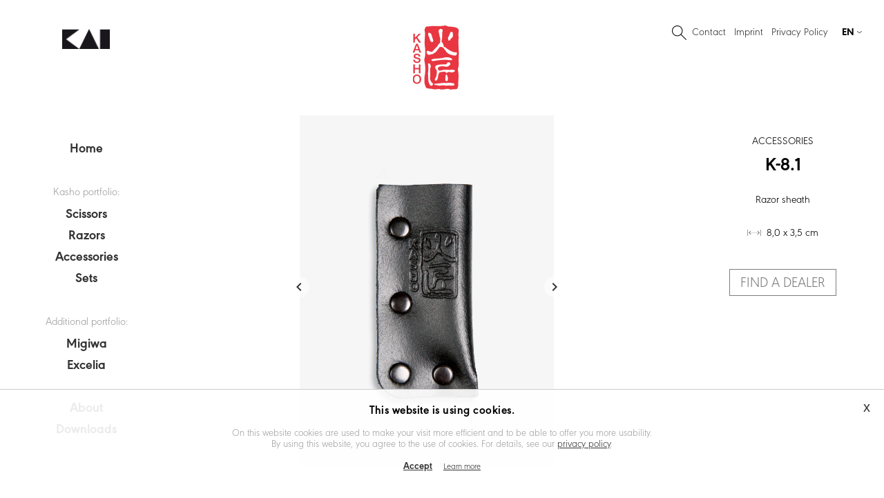

--- FILE ---
content_type: text/html; charset=UTF-8
request_url: https://www.kasho.de/k-8_1.php?lang=en
body_size: 10849
content:


<!doctype html>
<html>
<head>
<meta charset="UTF-8">

    
    <title>KASHO - MISC K-8.1</title>
<meta name="title" content="KASHO">
    
<link href="css/style.css?v=1.4" rel="stylesheet" type="text/css" />   
<link rel="icon" href="images/favicon.ico" type="image/x-icon" />
<meta name="viewport" content="width=device-width, initial-scale=1">    
<script src="js/jquery-1.12.3.min.js"></script>  
    
<link rel="stylesheet" type="text/css" href="slick/slick.css"/>
<link rel="stylesheet" type="text/css" href="slick/slick-theme.css"/>   
<script type="text/javascript" src="slick/slick.min.js"></script>
    
    

<meta name="author" content="KAI Europe GmbH, Kottendorfer Strasse 5, 42697 Solingen">
<meta name="copyright" content="2025 HEREANDNOW Studio, Düsseldorf">
<meta name="keywords" content="KAI, Japan, Europe, Solingen, KASHO, Kasho Schere, Schere, Scheren, Kasho Scissors, Scissors, Scissor, Friseurscheren, barber scissors, hair dresser, hair, Haare, Haar, Millennium, XP, Green, Ivory, Blue, Design Master, Series, Friseurmesser, Designing Razor, Speed Edge, Captain, Etuis, Taschen, Texturizer, MIGIWA, EXCELIA">

<meta name="page-topic" content="KASHO">
<meta name="robots" content="index, follow">
<meta name="googlebot" content="noarchive">
<meta name="language" content="de">
<meta name="zipcode" content="42697">
<meta name="city" content="Solingen">
<meta name="state" content="NRW">
<meta name="country" content="de">

<meta name="Identifier-URL" content="http://www.kasho.de">
<meta name="revisit-after" content="3 days">

<link rel="stylesheet" type="text/css" href="css/jquery-eu-cookie-law-popup.css"/>
<script src="js/jquery-eu-cookie-law-popup.js"></script>

<script async src="https://www.googletagmanager.com/gtag/js?id=G-QNGXS8KP3S"></script>

<script>
window.dataLayer = window.dataLayer || [];
function gtag(){dataLayer.push(arguments);}

function initialiseGoogleAnalytics() {
  gtag('js', new Date());
  gtag('config', 'G-QNGXS8KP3S', { 'anonymize_ip': true });
}

// Subscribe for the cookie consent events
$(document).bind("user_cookie_already_accepted", function(event, object) {
  const userConsentGiven = $(object).attr('consent');
    if (userConsentGiven) {
    // User clicked on enabling cookies. Now it’s safe to call the
    // init functions.
    initialiseGoogleAnalytics();
  }
});

$(document).bind("user_cookie_consent_changed", function(event, object) {
  const userConsentGiven = $(object).attr('consent');
  if (userConsentGiven == true) {
    // User clicked on enabling cookies. Now it’s safe to call the
    // init functions.
    initialiseGoogleAnalytics();

  }
});
</script> 

<script> 
	
	$.get("https://ipinfo.io/?token=2188df71d57052", function(response) {
		if (response.country === "DE") {
			console.log(response.country);
			
            //$country = "Deutschland";
            
			//document.cookie ="country_lang="+response.country;
            document.cookie ="country=DE; SameSite=Lax;";
		}
		//else if (response.country === "GB") {
		//	console.log(response.country);
		//}
		else {
			console.log(response.country);
            document.cookie ="country=INT; SameSite=Lax;";
		}
				
	}, "jsonp");
	

</script>

<script src="https://www.google.com/recaptcha/api.js?render=6LdKwOUUAAAAAIt5SBZ4rxiABSeeYTde4tOOBz_J"></script>
    <script>
        grecaptcha.ready(function () {
            grecaptcha.execute('6LdKwOUUAAAAAIt5SBZ4rxiABSeeYTde4tOOBz_J', { action: 'contact' }).then(function (token) {
                var recaptchaResponse = document.getElementById('recaptchaResponse');
                recaptchaResponse.value = token;
            });
        });
    </script>    
<style type="text/css">

    @font-face{
        font-family:"URW Geometric W05 Light";
        src:url("Fonts/7ac33d0d-ef4d-4011-a6dd-e4eedcd11200.eot?#iefix");
        src:url("Fonts/7ac33d0d-ef4d-4011-a6dd-e4eedcd11200.eot?#iefix") format("eot"),url("Fonts/8360a144-8ce7-4f72-9b55-cdd4979038e2.woff2") format("woff2"),url("Fonts/b870a1aa-e9e2-4502-8049-189b5c541c6d.woff") format("woff"),url("Fonts/5a2d0d77-4129-4845-a8b6-060185605be8.ttf") format("truetype");
    }
    @font-face{
        font-family:"URW Geometric W05 Light Obliqu";
        src:url("Fonts/43f507dd-2284-44d1-85b5-09794c669f91.eot?#iefix");
        src:url("Fonts/43f507dd-2284-44d1-85b5-09794c669f91.eot?#iefix") format("eot"),url("Fonts/90bbcd25-1254-4112-8c74-bfe9d1f312c3.woff2") format("woff2"),url("Fonts/a2183271-63ff-47e5-9360-412884d7a6a2.woff") format("woff"),url("Fonts/4847083a-6c5d-4194-9ea0-2169423e9f06.ttf") format("truetype");
    }
    @font-face{
        font-family:"URW Geometric W05 Regular";
        src:url("Fonts/d904254c-0a03-4733-9e31-93526ae18172.eot?#iefix");
        src:url("Fonts/d904254c-0a03-4733-9e31-93526ae18172.eot?#iefix") format("eot"),url("Fonts/ec13272f-d791-47aa-8eea-f28d0a24480a.woff2") format("woff2"),url("Fonts/5df82f3a-8710-4269-a645-3212fb184e8f.woff") format("woff"),url("Fonts/583a39ce-c652-4837-8c08-8ff81c2bbaf6.ttf") format("truetype");
    }
    @font-face{
        font-family:"URW Geometric W05 Regular Obl";
        src:url("Fonts/c3c23860-9a7d-4e79-89f5-45329ad5dc9b.eot?#iefix");
        src:url("Fonts/c3c23860-9a7d-4e79-89f5-45329ad5dc9b.eot?#iefix") format("eot"),url("Fonts/dbe3fc7f-ab4a-479f-8dec-3dcbe6241da9.woff2") format("woff2"),url("Fonts/8167b3ed-67ee-406a-a3ea-c29d30a8e6ba.woff") format("woff"),url("Fonts/11bc4a05-ff34-4deb-8cec-1ebd78704ccf.ttf") format("truetype");
    }
    @font-face{
        font-family:"URW Geometric W05 Medium";
        src:url("Fonts/978b7a88-b05a-41fa-a4d4-ba93ad03c70a.eot?#iefix");
        src:url("Fonts/978b7a88-b05a-41fa-a4d4-ba93ad03c70a.eot?#iefix") format("eot"),url("Fonts/ec8cfc12-8d45-4525-87d9-ea7d0292d848.woff2") format("woff2"),url("Fonts/b31b833c-39ab-422d-9a51-b9f91cf663d8.woff") format("woff"),url("Fonts/16d5414b-1073-4562-9dc2-dc3a922130ee.ttf") format("truetype");
    }
    @font-face{
        font-family:"URW Geometric W05 Medium Obl";
        src:url("Fonts/6a276618-d754-4257-8d66-f0a4a50d7fcf.eot?#iefix");
        src:url("Fonts/6a276618-d754-4257-8d66-f0a4a50d7fcf.eot?#iefix") format("eot"),url("Fonts/ffa27d68-415e-40b7-aa3e-d43900e4c6c0.woff2") format("woff2"),url("Fonts/36df7d52-60a3-4224-9707-e7114e34958c.woff") format("woff"),url("Fonts/b00a5356-d6c2-4ffd-b955-41a59022ebb4.ttf") format("truetype");
    }
    @font-face{
        font-family:"URW Geometric W05 Semi Bold";
        src:url("Fonts/50f79cb5-57ca-4373-9a07-6cf12462484d.eot?#iefix");
        src:url("Fonts/50f79cb5-57ca-4373-9a07-6cf12462484d.eot?#iefix") format("eot"),url("Fonts/b9a78a6c-6ed5-4f8f-90d8-78a064c20560.woff2") format("woff2"),url("Fonts/ee62384d-914d-4753-b864-244df9155fe1.woff") format("woff"),url("Fonts/db1c85f2-9fa8-4875-942e-1204281341e2.ttf") format("truetype");
    }
    @font-face{
        font-family:"URW Geometric W05 Semi Bold Ob";
        src:url("Fonts/3679ed79-36aa-4f76-aece-079dc41683b4.eot?#iefix");
        src:url("Fonts/3679ed79-36aa-4f76-aece-079dc41683b4.eot?#iefix") format("eot"),url("Fonts/23f0a7db-bf62-491a-a638-ca6b62a39f75.woff2") format("woff2"),url("Fonts/28cc339f-4e7d-4def-9f3c-dfe6a511f24e.woff") format("woff"),url("Fonts/6170d8ae-bdf9-4458-97e6-078564b356e7.ttf") format("truetype");
    }
    @font-face{
        font-family:"URW Geometric W05 Bold";
        src:url("Fonts/b0ce68d4-9feb-4f77-ac7c-6ae027179701.eot?#iefix");
        src:url("Fonts/b0ce68d4-9feb-4f77-ac7c-6ae027179701.eot?#iefix") format("eot"),url("Fonts/1ef48c2c-54d1-43ed-a19f-d9d50c12190d.woff2") format("woff2"),url("Fonts/72f11200-3620-4173-b56a-98df279456a5.woff") format("woff"),url("Fonts/f457fbb5-6186-4df3-a89c-c027b4be86be.ttf") format("truetype");
    }
    @font-face{
        font-family:"URW Geometric W05 Bold Oblique";
        src:url("Fonts/cd786839-8530-43d1-af4a-97c5ec16293b.eot?#iefix");
        src:url("Fonts/cd786839-8530-43d1-af4a-97c5ec16293b.eot?#iefix") format("eot"),url("Fonts/3e976fcd-f70c-476c-8a93-914df5cda868.woff2") format("woff2"),url("Fonts/ea2e4c1a-c799-47d4-849f-5a83eacd43b9.woff") format("woff"),url("Fonts/d2ca3b3d-cd23-4f57-8814-33b73ef0b65a.ttf") format("truetype");
    }
    @font-face{
        font-family:"URW Geometric W05 Extra Bold";
        src:url("Fonts/c8ddfc91-2446-416e-8e1a-8e634f815ca1.eot?#iefix");
        src:url("Fonts/c8ddfc91-2446-416e-8e1a-8e634f815ca1.eot?#iefix") format("eot"),url("Fonts/b5ea0dcf-6bac-42b2-bbb3-e88114478baa.woff2") format("woff2"),url("Fonts/39fa1c93-cde3-4b0d-aed0-e3b52e0ac72d.woff") format("woff"),url("Fonts/389c9e40-54b4-4561-86e0-7b935ebeec74.ttf") format("truetype");
    }
    @font-face{
        font-family:"URW Geometric W05 Xtra Bold Ob";
        src:url("Fonts/a4ee5721-d86e-4c85-b7a9-4b6019af8407.eot?#iefix");
        src:url("Fonts/a4ee5721-d86e-4c85-b7a9-4b6019af8407.eot?#iefix") format("eot"),url("Fonts/eea904b8-a78e-480b-a483-2c5e7f75d181.woff2") format("woff2"),url("Fonts/2814e937-f967-4c17-bfe4-a12837282859.woff") format("woff"),url("Fonts/36a8a16e-7095-44c8-b248-469bbee3ffeb.ttf") format("truetype");
    }
    @font-face{
        font-family:"URW Geometric W05 Heavy";
        src:url("Fonts/8ad022c2-8123-47e9-bf21-8e07e27faea6.eot?#iefix");
        src:url("Fonts/8ad022c2-8123-47e9-bf21-8e07e27faea6.eot?#iefix") format("eot"),url("Fonts/1e2b9596-d138-4f28-b908-a0f629280929.woff2") format("woff2"),url("Fonts/3a27c232-17a4-42c4-8dc2-1d0a0780b866.woff") format("woff"),url("Fonts/01db89a3-4a7a-462c-9893-5105416a6f92.ttf") format("truetype");
    }
    @font-face{
        font-family:"URW Geometric W05 Heavy Obliqu";
        src:url("Fonts/9afde050-eb74-465a-837e-54ff9458ec5a.eot?#iefix");
        src:url("Fonts/9afde050-eb74-465a-837e-54ff9458ec5a.eot?#iefix") format("eot"),url("Fonts/0e08d2e9-813b-42cd-a36b-2173cc057269.woff2") format("woff2"),url("Fonts/e71401bf-aab7-479a-92d6-85cf35718b50.woff") format("woff"),url("Fonts/74984c03-36e5-443c-8e98-02acdfdd32a0.ttf") format("truetype");
    }
    @font-face{
        font-family:"URW Geometric W05 Black";
        src:url("Fonts/fccb3a83-0945-4526-8c0f-f2494927a3f6.eot?#iefix");
        src:url("Fonts/fccb3a83-0945-4526-8c0f-f2494927a3f6.eot?#iefix") format("eot"),url("Fonts/1b83a586-fafe-47e7-b02c-5581ea119e06.woff2") format("woff2"),url("Fonts/5b709d9c-e821-4020-88f2-6b05b1446d65.woff") format("woff"),url("Fonts/0ffa7993-6977-4960-a56c-2cfd870f72fb.ttf") format("truetype");
    }
    @font-face{
        font-family:"URW Geometric W05 Black Obliqu";
        src:url("Fonts/f85ee501-4683-482e-a45f-2ae26bab7ce9.eot?#iefix");
        src:url("Fonts/f85ee501-4683-482e-a45f-2ae26bab7ce9.eot?#iefix") format("eot"),url("Fonts/6bf573ac-fc0b-462e-b78e-9b4dc28fd364.woff2") format("woff2"),url("Fonts/bc4e8a3b-6a17-4021-8c7d-b7ff0036bb9c.woff") format("woff"),url("Fonts/29f10f02-1bd7-4e0c-b4b9-44bd3b027210.ttf") format("truetype");
    }
	
	
@font-face {
    font-family: 'Arial Narrow';
    src: url('Fonts/ArialNarrow.woff2') format('woff2'), url('Fonts/ArialNarrow.woff') format('woff'), url('Fonts/ArialNarrow.ttf') format('truetype');
    font-weight: normal;
    font-style: normal;
}
	
	@font-face {
    font-family: 'Arial Narrow';
    src: url('Fonts/ArialNarrow-Bold.woff2') format('woff2'), url('Fonts/ArialNarrow-Bold.woff') format('woff'), url('Fonts/ArialNarrow-Bold.ttf') format('truetype');
    font-weight: bold;
    font-style: normal;
}

	@font-face {
    font-family: 'Impact Regular';
    font-style: normal;
    font-weight: normal;
    src: url('Fonts/impact.woff') format('woff');
    }
    
	
	@font-face {
    font-family: 'Arial Black';
    src: url('Fonts/Arial-Black.woff2') format('woff2'),
        url('Fonts/Arial-Black.woff') format('woff'),
        url('Fonts/Arial-Black.ttf') format('truetype');
    font-weight: 900;
    font-style: normal;
}





</style><script src='js/jquery.zoom.js'></script>
     <link rel="stylesheet" type="text/css" href="css/materialdesignicons.min.css"/>  
</head>

<body>
    
    <div id="wrap">
       			
<div class="header inside_padding flex_container" style="z-index: 99;">
        
    <div id="logo_mobile_2025"><a href="https://www.kai-europe.com/" target="_blank" style="opacity: 1 !important"><img src="images/kai_logo.jpg" alt="KAI" width="40"></a></div>
    

            <div class="flex_item_three left"><a href="https://www.kai-europe.com/" target="_blank" style="opacity: 1 !important"><img src="images/kai_logo.jpg" alt="KAI" width="70" style="margin-top: 5px; margin-left: 43px;" id="kai_logo"></a></div>
            
            <div class="flex_item_three center"><a href="index.php?lang=en"><img src="images/kasho_logo.jpg" class="logo"></a></div>
            
            <div class="flex_item_three right">
		
		<div id="search_2025" style="right: 98px;">
        <img src="images/search.jpg" width="21" id="search_click">    
        <form id="hide_search_form" method="get" action="search.php?lang=en" accept-charset="UTF-8">
        <input type="text" class="contact_name search_line" placeholder="Search" name="q">
        <input type="hidden" name="lang" value="en" /> 
        <button type="submit"></button>
        </form>
        </div>
				
            <div id="small_nav" style="position:absolute; top:33px; right:32px; left:auto;"><a href="contact.php?lang=en">Contact</a>&nbsp;&nbsp;&nbsp;<a href="imprint.php?lang=en">Imprint</a>&nbsp;&nbsp;&nbsp;<a href="privacypolicy.php?lang=en">Privacy Policy</a>&nbsp;&nbsp;&nbsp;&nbsp;&nbsp;<div style="display:inline-block; nowrap" class="lang_button"><font style="font-family:'URW Geometric W05 Extra Bold'">EN</font>&nbsp;<img src="images/arrow_down.jpg" width="7" style="margin-bottom: 2px;"></div>
            
            <div class="lang_div" style="text-align: right;"><a href="?lang=de">DE</a>&nbsp;.&nbsp;<a href="?lang=ch">CH</a>&nbsp;.&nbsp;<a href="?lang=en">EN</a>&nbsp;.&nbsp;<a href="?lang=fr">FR</a>&nbsp;<img src="images/pixel_blank.gif" alt="" width="7" height="1" style="opacity: 0;"></div>
            </div>
								
				
            </div>
            
            
            <div id="mobile_nav" class="mobile_nav_2025"><img src="images/menu_icon.jpg" width="24" class="bt_open_mobile"></div>
            <div id="mobile_search" class="mobile_search_2025"><img src="images/search.jpg" width="21"></div>
             <div id="mobile_search_form">
                 <form id="hide_search_form_mobile" method="get" action="search.php?lang=en" accept-charset="UTF-8">
                <input type="text" class="contact_name search_line" placeholder="Search" name="q">
                <input type="hidden" name="lang" value="en" /> 
                <button type="submit"></button>
                </form>
            </div>
                 
        </div> <!-- header -->  
      <div id="nav_wrap">
<div class="side_nav"><br>
              
        <a href="index.php?lang=en">Home</a><!--<div class="plus">+</div>--><br><br>
	
		<font class="nav_structure_grey">Kasho portfolio:	</font><br>
	
        <a id="bt_scheren">Scissors</a><!--<div class="plus">+</div>--><br>
        <a id="bt_razors">Razors</a><!--<div class="plus">+</div>--><br>
        <a id="bt_zubehoer">Accessories</a><!--<div class="plus">+</div>--><br>
        <a href="sets.php?lang=en">Sets</a><br><br>
          
		<font class="nav_structure_grey">Additional portfolio:</font><br>
		<a href="migiwa.php?lang=en">Migiwa</a><br>
		<a href="excelia.php?lang=en">Excelia</a><br><br>
    
        <a id="bt_about">About</a><!--<div class="plus">+</div>--><br>
     	         <!--<a href="dealers.php?lang=en">Dealers</a><br>-->
        <a id="bt_services">Downloads</a><!--<div class="plus">+</div>--><br><br>
          
                         
        </div> <!-- side nav -->
    
     
    
        <div class="side_nav_behind scissors_hs"> 
             <div class="hor_arrow"><img src="images/arrow_side.jpg" height="12"></div>   
                    <div class="side_nav_behind_line">
                    <br>
                        
                    <a href="allseries.php?lang=en">Type Finder</a><br>
                    <a href="slidecut.php?lang=en">SlideCut Series</a><br>
                    <a href="damascus.php?lang=en">Damascus Series</a><br>
                    <a href="millennium.php?lang=en">Millennium Series</a><br>
                    <a href="xp.php?lang=en">XP Series</a><br>
                    <a href="green.php?lang=en">Green Series</a><br>
                    <a href="sagano.php?lang=en">Sagano Series</a><br>
                    <a href="saganoblackedition.php?lang=en">Sagano Black Edition</a><br>    
                    <a href="silver.php?lang=en">Silver Series</a><br>
                    <a href="silverblackedition.php?lang=en">Silver Black Edition</a><br>    
                    <a href="blue.php?lang=en">Blue Series</a><br>
                    <a href="chrome.php?lang=en">Chrome Series</a><br>
                    <a href="designmaster.php?lang=en">Design Master Series</a><br>
                    <a href="impression.php?lang=en">Impression Series</a><!--<br>
                    <a href="wasabi.php?lang=en">Wasabi Series</a>-->
                        <br><br><br>
                    </div>
        </div>
              
              
        <div class="side_nav_behind razors_hs"> 
            <div class="hor_arrow"><img src="images/arrow_side.jpg" height="12"></div>   
                    <div class="side_nav_behind_line">
                    <br>
                    <a href="allrazors.php?lang=en">Overview</a><br>
                    <a href="designingrazors.php?lang=en">Designing Razors</a><br>
                    <a href="captainrazors.php?lang=en">Captain Razors</a><br>
                        <br>
                        <br>
                        <br>
                        <br>
                        <br>
                        <br>
                        <br>
                        <br>
                        <br><br><br>
                    </div>
        </div>      
              
         <div class="side_nav_behind zubehoer_hs"> 
             <div class="hor_arrow"><img src="images/arrow_side.jpg" height="12"></div>   
                    <div class="side_nav_behind_line">
                    <br>
                    <a href="allvarious.php?lang=en">Overview</a><br>
                    <a href="electric.php?lang=en">Electric</a><br>
                    <a href="combs.php?lang=en">Combs</a><br>
                    <a href="holders.php?lang=en">Holders</a><br>
                    <a href="cases.php?lang=en">Cases</a><br>
                    <a href="various.php?lang=en">Various</a><br>
                        <br>
                        <br>
                        <br>
                        <br>
                        <br>
                        <br><br><br>
                    </div>
        </div>   
    
    <div class="side_nav_behind about_hs"> 
             <div class="hor_arrow"><img src="images/arrow_side.jpg" height="12"></div>   
                    <div class="side_nav_behind_line">
                    <br>
                    <a href="aboutus.php?lang=en">About us</a><br>
                    <a href="kashoedge.php?lang=en">Kasho Edge</a><br>
                    <a href="technicaldetails.php?lang=en">Technical details</a><br>
                    <a href="care.php?lang=en">Care</a><br>
                    <br>
                    <br>
                        <br>
                        <br>
                        <br>
                        <br>
                        <br>
                        <br><br><br>
                    </div>
        </div>  
    
    <div class="side_nav_behind services_hs"> 
             <div class="hor_arrow"><img src="images/arrow_side.jpg" height="12"></div>   
                    <div class="side_nav_behind_line">
                    <br>
                    <a href="download_kasho.php?lang=en">Kasho Catalog</a><br>  
					<a href="download_migiwa.php?lang=en">Migiwa Catalog</a><br>
                   <!-- <font style="color: #CCC">press</font>--><br>
                  <!--  <font style="color: #CCC">Resharpening</font>--><br>
                    <br>
                    <br>
                    <br>
                        <br>
                        <br>
                        <br>
                        <br>
                        <br>
                        <br><br><br>
                    </div>
        </div> 
              
    
  <div class="side_nav_mobile">
      <div class="bt_close_mobile" style="float: right; margin-right: 25px;"><img src="images/menu_icon_x.jpg" alt="X" width="22"></div><br><br>
      <font class="small_nav_type">Made in Japan. Designed to love.</font><br><br>
          <a href="index.php?lang=en">Home</a><br><br>
	  
	  <font class="nav_structure_grey">Kasho portfolio:	</font><br>
          <a id="bt_scheren_small" class="scissors_hs_small_close">Scissors</a><br>
      <a id="bt_razors_small" class="razors_hs_small_close">Razors</a><br>
              <a id="bt_zubehoer_small" class="zubehoer_hs_small_close">Accessories</a><br>
            <a href="sets.php?lang=en">Sets</a><br><br>
          
	  <font class="nav_structure_grey">Additional portfolio:</font><br>
		<a href="migiwa.php?lang=en">Migiwa</a><br>
		<a href="excelia.php?lang=en">Excelia</a><br><br>
	  
          <a id="bt_about_small" class="about_hs_small_close">About</a><br>
                <!-- <a href="dealers.php?lang=en">Dealers</a><br>-->
          <a id="bt_services_small" class="services_hs_small_close">Downloads</a><br><br>
         
           	  
              <div class="small_nav_type">
                  <a href="contact.php?lang=en">Contact</a><br>
                                    <a href="imprint.php?lang=en">Imprint</a><br>
                  <a href="privacypolicy.php?lang=en">Privacy Policy</a><br><br>
                  
                  <div class="mobile_lang_button">Language: EN</div>
                  <div class="mobile_lang_div" style="padding-top: 10px;"><span href="?lang=de" class="lang "><a href="?lang=de">DE</a></span> &nbsp;&nbsp; <span href="?lang=ch" class="lang "><a href="?lang=ch">CH</a></span> &nbsp;&nbsp; <span class="lang model_active"><a href="?lang=en">EN</a></span> &nbsp;&nbsp; <span class="lang "><a href="?lang=fr">FR</a></span></div>
              </div>
    </div>
              
              <div class="side_nav_behind_mobile scissors_hs_small">              
                  <br>
                  <table width="100%" cellpadding="0" cellspacing="0" border="0">
                  <tr>
                      <td valign="top" align="right" width="80"><img src="images/menu_icon_back.jpg" alt="" width="20" style="margin-top: 8px;" class="scissors_hs_small_close"></td>
                      <td>
                    <u>Scissors</u><br><br>
                    <a href="allseries.php?lang=en">Type Finder</a><br>
                    <a href="slidecut.php?lang=en">SlideCut Series</a><br>
                    <a href="damascus.php?lang=en">Damascus Series</a><br>
                    <a href="millennium.php?lang=en">Millennium Series</a><br>
                    <a href="xp.php?lang=en">XP Series</a><br>
                    <a href="green.php?lang=en">Green Series</a><br>
                    <a href="sagano.php?lang=en">Sagano Series</a><br>
                    <a href="saganoblackedition.php?lang=en">Sagano Black Edition</a><br>      
                    <a href="silver.php?lang=en">Silver Series</a><br>
                    <a href="silverblackedition.php?lang=en">Silver Black Edition</a><br>  
                    <a href="blue.php?lang=en">Blue Series</a><br>
                    <a href="chrome.php?lang=en">Chrome Series</a><br>
                    <a href="designmaster.php?lang=en">Design Master Series</a><br>
                    <a href="impression.php?lang=en">Impression Series</a><!--<br>
                    <a href="wasabi.php?lang=en">Wasabi Series Series</a>-->
                      </td> 
                      <td valign="top" align="right" width="80">&nbsp;</td>
                  </tr>
                  </table>
                  
                    
                        <br><br><br>
                </div>
              
              <div class="side_nav_behind_mobile razors_hs_small">              
                  <br>
                  <table width="100%" cellpadding="0" cellspacing="0" border="0">
                  <tr>
                      <td valign="top" align="right" width="80"><img src="images/menu_icon_back.jpg" alt="" width="20" style="margin-top: 8px;" class="razors_hs_small_close"></td>
                      <td>
                          <u>Razors</u><br><br>
                      <a href="allrazors.php?lang=en">Overview</a><br>
                      <a href="designingrazors.php?lang=en">Designing Razors</a><br>
                      <a href="captainrazors.php?lang=en">Captain Razors</a><br>
                      </td> 
                      <td valign="top" align="right" width="80">&nbsp;</td>
                  </tr>
                  </table>
                  
                    
                        <br><br><br>
                </div>
              
              <div class="side_nav_behind_mobile zubehoer_hs_small">              
                  <br>
                  <table width="100%" cellpadding="0" cellspacing="0" border="0">
                  <tr>
                      <td valign="top" align="right" width="80"><img src="images/menu_icon_back.jpg" alt="" width="20" style="margin-top: 8px;" class="zubehoer_hs_small_close"></td>
                      <td>
                    <u>Accessories</u><br><br>
                    <a href="allvarious.php?lang=en">Overview</a><br>
                    <a href="electric.php?lang=en">Electric</a><br>
                    <a href="combs.php?lang=en">Combs</a><br>
                    <a href="holders.php?lang=en">Holders</a><br>
                    <a href="cases.php?lang=en">Cases</a><br>
                    <a href="various.php?lang=en">Various</a><br>
                      </td> 
                      <td valign="top" align="right" width="80">&nbsp;</td>
                  </tr>
                  </table>
                  
                    
                        <br><br><br>
                </div>
    
    <div class="side_nav_behind_mobile about_hs_small">              
                  <br>
                  <table width="100%" cellpadding="0" cellspacing="0" border="0">
                  <tr>
                      <td valign="top" align="right" width="80"><img src="images/menu_icon_back.jpg" alt="" width="20" style="margin-top: 8px;" class="about_hs_small_close"></td>
                      <td>
                          <u>About</u><br><br>
                    <a href="aboutus.php?lang=en">About us</a><br>
                    <a href="kashoedge.php?lang=en">Kasho Edge</a><br>
                    <a href="technicaldetails.php?lang=en">Technical details</a><br>
                    <a href="care.php?lang=en">Care</a><br>
                      </td> 
                      <td valign="top" align="right" width="80">&nbsp;</td>
                  </tr>
                  </table>
                  
                    
                        <br><br><br>
                </div>
    
    <div class="side_nav_behind_mobile services_hs_small">              
                  <br>
                  <table width="100%" cellpadding="0" cellspacing="0" border="0">
                  <tr>
                      <td valign="top" align="right" width="80"><img src="images/menu_icon_back.jpg" alt="" width="20" style="margin-top: 8px;" class="services_hs_small_close"></td>
                      <td>
                    <u>Downloads</u><br><br>
					<a href="download_kasho.php?lang=en">Kasho Catalog</a><br>
					 <a href="download_migiwa.php?lang=en">Migiwa Catalog</a><br>
                   

                    <!--<font style="color: #CCC">press</font><br>
                    <font style="color: #CCC">Resharpening</font><br>-->
                      </td> 
                      <td valign="top" align="right" width="80">&nbsp;</td>
                  </tr>
                  </table>
                  
                    
                        <br><br><br>
                </div>
    

              </div>            
                      
         <div class="side_nav2">
             <br>
             ACCESSORIES<br>
             <h1>K-8.1</h1><br>
             Razor sheath             
                          <br><br>
             <span class= style="cursor:auto !important;"><img src="images/icons/size.jpg" title="Size" style="width:20px !important"/>&nbsp;&nbsp;8,0 x 3,5 cm</span>             <br>
    	
             <br><br>
              <a href="dealers.php?lang=en" class="buttoner2">Find a dealer</a>
             
             <br><br><br><br>
             
            
             
             <br>
            
             
        </div><!-- side nav 2 -->
        
        
        <div class="side_content2">
            
            <div class="product_slider2">   
                <div id="arrow_left"><a href="k-8.php?lang=en"><span class="icon mdi mdi-chevron-left" title="Previous product"></span></a></div>
                    <div class="various_box zoom" id="ex1">
                        
                    <img src="images/products/k-8_1@2x.png" width="100%">                       
                </div>
                <div id="arrow_right"><a href="ksp-plus.php?lang=en"><span class="icon mdi mdi-chevron-right" title="next product"></span></a></div>
            </div>
            
            <br><br><br>
            
            <div class="side_nav2_small flex_container">
                <div class="flex_item flex_item_full">
                    <br>
                    ACCESSORIES<br>
              <h1>K-8.1</h1><br>Razor sheath             
                          <br><br>
             <span class= style="cursor:auto !important;"><img src="images/icons/size.jpg" title="Size" style="width:20px !important"/>&nbsp;&nbsp;8,0 x 3,5 cm</span>             <br>
						
             <br><br>
              <a href="dealers.php?lang=en" class="buttoner2">Find a dealer</a><br><br>
                    
                </div>
                
                <div class="flex_item flex_item_two">
                    <p class="mobile_shove">&nbsp;</p>
             
                    
                     <br>
                            
                </div>

        
                
                
            </div>
                 
            
            <br><br><br>
            
            
            <h2 class="enforce">Others were also interested in</h2>
            <br>
            
            <div class="flex_container">
                
           <div class="flex_item flex_item_three" style="cursor: pointer;"><div class="greybox2 img-hover-zoom"><a href="silver.php?lang=en"><img src="images/products/ksi-65os.png" width="100%"></a></div><br><font class="product_category">silver</font><br><font class="product_name">ksi-65 os</font><p class="mobile_shove2"></p></div><div class="flex_item flex_item_three" style="cursor: pointer;"><div class="greybox2 img-hover-zoom"><a href="designmaster.php?lang=en"><img src="images/products/kdm-60ost15.png" width="100%"></a></div><br><font class="product_category">design master</font><br><font class="product_name">kdm-60 os t15</font><p class="mobile_shove2"></p></div><div class="flex_item flex_item_three" style="cursor: pointer;"><div class="greybox2 img-hover-zoom"><a href="various.php?lang=en"><img src="images/products/ksp-plus.png" width="100%"></a></div><br><font class="product_category">Scissor spray</font><br><font class="product_name">ksp-plus</font><p class="mobile_shove2"></p></div>         

            </div>

        </div>
                
          <div class="inside_padding" style="padding: 0;">
            <br><br><br>
	 	 <br><br>
                <div class="line"></div>
            <br><br>
</div>
        

<div class="footer flex_container">
            <!--<div class="footer_social flex_container">
                <div class="flex_item_full"><a href="https://www.instagram.com/kasho_europe/" target="_blank"><img src="images/insta_icon.jpg" height="19"></a>&nbsp;&nbsp;&nbsp;&nbsp;&nbsp;&nbsp;<a href="https://www.facebook.com/Kasho.Europe/" target="_blank"><img src="images/fb_icon.jpg" height="19"></a>
                <br><br><br>
                </div>
            </div>
            -->
    
            <div class="footer_nav flex_container">
               
                <div class="flex_item_four_footer" id="footer1_head">
                <h3>Kasho Products</h3>
                </div>
                
                <div class="flex_item_four_footer" id="footer2_head">
                <h3>More Brands</h3>
                </div>
				
				<div class="flex_item_four_footer" id="footer4_head">
                <h3>Info</h3>
                </div>
                
                <div class="flex_item_four_footer" id="footer3_head">
                <h3>Contacts</h3>
                </div>
                
                <div class="flex_item_four_footer" id="footer1_body">
                      <a href="allseries.php?lang=en">Scissors</a><br>
                    <a href="allrazors.php?lang=en">Razors</a><br>
                    <a href="allvarious.php?lang=en">Accessories</a><br>
                    <a href="sets.php?lang=en">Sets</a><br>                    
                  				
                </div> 
                
                <div class="flex_item_four_footer" id="footer2_body">
                  
					<a href="migiwa.php?lang=en">Migiwa</a><br>
                    <a href="excelia.php?lang=en">Excelia</a><br>
                </div> 
				
				<div class="flex_item_four_footer" id="footer4_body">
                    
					<a href="aboutus.php?lang=en">About us</a><br>
					<a href="kashoedge.php?lang=en">Kasho Edge</a><br>
                    <a href="technicaldetails.php?lang=en">Technical details</a><br>
                    <a href="care.php?lang=en">Care</a><br>
                    <a href="download_kasho.php?lang=en">Kasho Catalog</a><br>
					<a href="download_migiwa.php?lang=en">Migiwa Catalog</a>
                </div> 
                
                <div class="flex_item_four_footer" id="footer3_body">
					                    <a href="contact.php?lang=en">Contact</a><br>
                    <!--<a href="dealers.php?lang=en">Dealers</a><br>-->
                    					
					<a href="https://www.instagram.com/kasho_europe/" target="_blank">Instagram</a><br>
<a href="https://www.facebook.com/Kasho.Europe/" target="_blank">Facebook</a>
                </div>           
            </div>

         
</div>

<div class="inside_padding" style="padding: 0;">
	<br><br><br>
                <div class="line"></div>
</div>

<div class="footer flex_container">

   <div class="flex_item_full">
                <br>
                <p class="" style="padding-top: 14px "><a href="#" id="cookie_reopener" style="text-decoration: none;">Cookies</a> |  <a href="imprint.php?lang=en" style="text-decoration: none;">Imprint</a> | <a href="privacypolicy.php?lang=en" style="text-decoration: none;">Privacy Policy</a></p>
                <p class="small" style="padding-top: 25px;">© 2025 Kai Europe GmbH. All rights reserved.</p>
                <br><br><br>
            </div>
 </div>          



<script>      
       var stickyNav = "88";
        
       $(window).on("resize scroll",function(e){
            var window_top = $(window).scrollTop();
            var window_width = $(window).width();
           
           if (window_width >= "1024") 
               {
                    if (window_top >= stickyNav ) 
                    { 
                      $('.side_nav').css({position: "fixed", top: "75px"});  
                     // $('.side_nav_behind').css({position: "fixed", top: "75px", marginLeft: "135px"});
                         $('.side_nav_behind').css({position: "fixed", top: "0px", paddingTop: "75px"});
                        $('#search').css({position: "fixed"});
                    }

                    else 
                    {
                      $('.side_nav').css({position: "absolute", top: "165px"});
                      $('.side_nav_behind').css({position: "absolute", top: "0px", paddingTop: "165px"});
                      $('#search').css({position: "fixed"});
                    }

                    if (window_top + $(window).height() > $(document).height() - 250) 
                    {
                      $('.side_nav').fadeOut(140);
                      $('.side_nav_behind').fadeOut(140); 
                      $('#search').fadeOut(140);    
                    }    

                    else 
                    {
                      $('.side_nav').fadeIn();  
                      $('.side_nav_behind').fadeIn();   
                      $('#search').fadeIn();  
                      $('#kai_logo').fadeIn();     
                    }
                }
           
                    else {
                   $('.side_nav').hide();
                   $('.side_nav_behind').hide();
                   $('#search').hide();  
                   $('#kai_logo').hide();    
                }
       });
    
    $( "#nav_wrap" ).mouseleave(function() {
        $(".scissors_hs, .razors_hs, .zubehoer_hs, .about_hs, .services_hs").stop().animate({opacity: 0, marginLeft:"0px"}, 180);
        $("#bt_scheren, #bt_razors, #bt_zubehoer, #bt_about, #bt_services").removeClass("bt_active");
        $(".hor_arrow").stop().hide();
});
    
	
    $(".mobile_lang_button").click( function(event){
         event.preventDefault();
         if ( $(this).hasClass("bt_active") ) {
                    $(".mobile_lang_div").stop().animate({opacity: 0}, 150); 
                } else {
                    $(".mobile_lang_div").stop().animate({opacity: 1}, 150); 
                }
            $(this).toggleClass("bt_active");
            return false;
         });
    
    $(".lang_button").click( function(event){
         event.preventDefault();
         if ( $(this).hasClass("bt_active") ) {
                    $(".lang_div").stop().animate({opacity: 0}, 150); 
                } else {
                    $(".lang_div").stop().animate({opacity: 1}, 150);
					$("#hide_search_form").stop().animate({opacity: 0}, 150);
					$("#search_click").removeClass("bt_active2");
                }
            $(this).toggleClass("bt_active");
            return false;
         });
    
    $("#search_click").click( function(event){
         event.preventDefault();
         if ( $(this).hasClass("bt_active2") ) {
                    $("#hide_search_form").stop().animate({opacity: 0}, 150); 
                } else {
                    $("#hide_search_form").stop().animate({opacity: 1}, 150); 
					$(".lang_div").stop().animate({opacity: 0}, 150);
					$(".lang_button").removeClass("bt_active");
                }
            $(this).toggleClass("bt_active2");
            return false;
         });
    
    $("#mobile_search").click( function(event){
         event.preventDefault();
         if ( $(this).hasClass("bt_active2") ) {
                    $("#hide_search_form_mobile").stop().animate({opacity: 0}, 150); 
            $("#mobile_search_form").stop().hide(); 
                } else {
                    $("#mobile_search_form").stop().show(); 
                    $("#hide_search_form_mobile").stop().animate({opacity: 1}, 150); 
                }
            $(this).toggleClass("bt_active2");
            return false;
         });
    
        
        $("#bt_scheren").click( function(event){
            event.preventDefault();
                if ( $(this).hasClass("bt_active") ) {
                    $(".scissors_hs, .razors_hs, .zubehoer_hs, .about_hs, .services_hs").stop().animate({opacity: 0, marginLeft:"0px"}, 150); 
                    $("#bt_razors, #bt_zubehoer, #bt_about, #bt_services").removeClass("bt_active");
                    $(".hor_arrow").stop().hide();
                } else {
                    $(".scissors_hs").stop().animate({opacity: 1, marginLeft:"250px"}, 350);
                    $(".razors_hs, .zubehoer_hs, .about_hs, .services_hs").stop().animate({opacity: 0, marginLeft:"0px"}, 150); 
                    $("#bt_razors, #bt_zubehoer, #bt_about, #bt_services").removeClass("bt_active");
                    $(".hor_arrow").stop().show();
                }
            $(this).toggleClass("bt_active");
            return false;
        });
    
       $("#bt_razors").click( function(event){
            event.preventDefault();
                if ( $(this).hasClass("bt_active") ) { 
                    $(".scissors_hs, .razors_hs, .zubehoer_hs, .about_hs, .services_hs").stop().animate({opacity: 0, left:"0px"}, 150); 
                    $("#bt_scheren, #bt_zubehoer, #bt_about, #bt_services").removeClass("bt_active");
                    $(".hor_arrow").stop().hide();
                } else {
                    $(".razors_hs").stop().animate({opacity: 1, marginLeft:"250px"}, 350);
                    $(".scissors_hs, .zubehoer_hs, .about_hs, .services_hs").stop().animate({opacity: 0, marginLeft:"0px"}, 150); 
                    $("#bt_scheren, #bt_zubehoer, #bt_about, #bt_services").removeClass("bt_active");
                    $(".hor_arrow").stop().show();
                }
            $(this).toggleClass("bt_active");
            return false;
        });
    
    $("#bt_zubehoer").click( function(event){
            event.preventDefault();
                if ( $(this).hasClass("bt_active") ) {
                    $(".scissors_hs, .razors_hs, .zubehoer_hs, .about_hs, .services_hs").stop().animate({opacity: 0, left:"0px"}, 150); 
                    $("#bt_razors, #bt_scheren, #bt_about, #bt_services").removeClass("bt_active");     
                    $(".hor_arrow").stop().hide();
                } else {
                    $(".zubehoer_hs").stop().animate({opacity: 1, marginLeft:"250px"}, 350);
                    $(".scissors_hs, .razors_hs, .about_hs, .services_hs").stop().animate({opacity: 0, marginLeft:"0px"}, 150); 
                    $("#bt_scheren, #bt_razors, #bt_about, #bt_services").removeClass("bt_active");
                    $(".hor_arrow").stop().fadeIn();
                }
            $(this).toggleClass("bt_active");
            return false;
        });
    
     $("#bt_about").click( function(event){
            event.preventDefault();
                if ( $(this).hasClass("bt_active") ) {
                    $(".scissors_hs, .razors_hs, .zubehoer_hs, .about_hs, .services_hs").stop().animate({opacity: 0, left:"0px"}, 150); 
                    $("#bt_razors, #bt_scheren, #bt_about, #bt_services").removeClass("bt_active");     
                    $(".hor_arrow").stop().hide();
                } else {
                    $(".about_hs").stop().animate({opacity: 1, marginLeft:"250px"}, 350);
                    $(".scissors_hs, .razors_hs, .zubehoer_hs, .services_hs").stop().animate({opacity: 0, marginLeft:"0px"}, 150); 
                    $("#bt_scheren, #bt_razors, #bt_zubehoer, #bt_services").removeClass("bt_active");
                    $(".hor_arrow").stop().fadeIn();
                }
            $(this).toggleClass("bt_active");
            return false;
        });
    
    $("#bt_services").click( function(event){
            event.preventDefault();
                if ( $(this).hasClass("bt_active") ) {
                    $(".scissors_hs, .razors_hs, .zubehoer_hs, .about_hs, .services_hs").stop().animate({opacity: 0, left:"0px"}, 150); 
                    $("#bt_razors, #bt_scheren, #bt_about, #bt_services").removeClass("bt_active");     
                    $(".hor_arrow").stop().hide();
                } else {
                    $(".services_hs").stop().animate({opacity: 1, marginLeft:"250px"}, 350);
                    $(".scissors_hs, .razors_hs, .zubehoer_hs, .about_hs").stop().animate({opacity: 0, marginLeft:"0px"}, 150); 
                    $("#bt_scheren, #bt_razors, #bt_zubehoer, #bt_about").removeClass("bt_active");
                    $(".hor_arrow").stop().fadeIn();
                }
            $(this).toggleClass("bt_active");
            return false;
        });
    
    $(".bt_open_mobile").click( function(event){
            event.preventDefault();
              $('.side_nav_mobile').stop().animate({opacity: 1, marginLeft:"0px"}, 350); 
        });
    
    $(".bt_close_mobile").click( function(event){
            event.preventDefault();
              $('.side_nav_mobile').stop().animate({opacity: 0, marginLeft:"-1400px"}, 180); 
              $(".scissors_hs_small").stop().animate({opacity: 0, marginLeft:"-1400px"}, 180); 
              $(".razors_hs_small").stop().animate({opacity: 0, marginLeft:"-1400px"}, 180); 
              $(".zubehoer_hs_small").stop().animate({opacity: 0, marginLeft:"-1400px"}, 180); 
              $(".about_hs_small").stop().animate({opacity: 0, marginLeft:"-1400px"}, 180); 
              $(".services_hs_small").stop().animate({opacity: 0, marginLeft:"-1400px"}, 180); 
        });
    
    $(".bt_open_filter_mobile").click( function(event){
            event.preventDefault();
              $('.filter_mobile').stop().animate({opacity: 1, marginLeft:"0px"}, 350); 
        });
    
    $(".bt_close_filter_mobile").click( function(event){
            event.preventDefault();
              $('.filter_mobile').stop().animate({opacity: 0, marginLeft:"-1400px"}, 180); 
        });
    
    $(".bt_open_sorter_mobile").click( function(event){
            event.preventDefault();
		    $('.sorter_mobile').css("display", "block");
            $('.sorter_mobile').stop().animate({opacity: 1, right:"0px"}, 350); 
        });
    
    $(".bt_close_sorter_mobile").click( function(event){
            event.preventDefault();
              $('.sorter_mobile').stop().animate({opacity: 0, right:"-1400px"}, 180); 
			  $('.sorter_mobile').css("display", "none");
        });
    
    $(".bt_close_nl").click( function(event){
            event.preventDefault();
            $('.o-lightbox').stop().fadeOut();
        });
    
    $(".bt_open_nl").click( function(event){
            event.preventDefault();
            $('.o-lightbox').stop().fadeIn();
        });
    
    
    
    $(".scissors_hs_small_close").click( function(event){
        event.preventDefault();
                if ( $(".scissors_hs_small_close").hasClass("bt_active") ) {
                    $(".scissors_hs_small").stop().animate({opacity: 0, marginLeft:"-1400px"}, 180);                      
                } else {
                    $(".scissors_hs_small").stop().animate({opacity: 1, marginLeft:"0px"}, 350); 
                }
            $(".scissors_hs_small_close").toggleClass("bt_active");
            return false;

        });
    
    $(".razors_hs_small_close").click( function(event){
        event.preventDefault();
                if ( $(".razors_hs_small_close").hasClass("bt_active") ) {
                    $(".razors_hs_small").stop().animate({opacity: 0, marginLeft:"-1400px"}, 180);                      
                } else {
                    $(".razors_hs_small").stop().animate({opacity: 1, marginLeft:"0px"}, 350); 
                }
            $(".razors_hs_small_close").toggleClass("bt_active");
            return false;

        });
    
    $(".zubehoer_hs_small_close").click( function(event){
        event.preventDefault();
                if ( $(".zubehoer_hs_small_close").hasClass("bt_active") ) {
                    $(".zubehoer_hs_small").stop().animate({opacity: 0, marginLeft:"-1400px"}, 180);                      
                } else {
                    $(".zubehoer_hs_small").stop().animate({opacity: 1, marginLeft:"0px"}, 350); 
                }
            $(".zubehoer_hs_small_close").toggleClass("bt_active");
            return false;

        });
    
        $(".about_hs_small_close").click( function(event){
        event.preventDefault();
                if ( $(".about_hs_small_close").hasClass("bt_active") ) {
                    $(".about_hs_small").stop().animate({opacity: 0, marginLeft:"-1400px"}, 180);                      
                } else {
                    $(".about_hs_small").stop().animate({opacity: 1, marginLeft:"0px"}, 350); 
                }
            $(".about_hs_small_close").toggleClass("bt_active");
            return false;

        });
    
    $(".services_hs_small_close").click( function(event){
        event.preventDefault();
                if ( $(".services_hs_small_close").hasClass("bt_active") ) {
                    $(".services_hs_small").stop().animate({opacity: 0, marginLeft:"-1400px"}, 180);                      
                } else {
                    $(".services_hs_small").stop().animate({opacity: 1, marginLeft:"0px"}, 350); 
                }
            $(".services_hs_small_close").toggleClass("bt_active");
            return false;

        });
    
    
    
  // toggle Selection
  
    $(".bt_70").on("click", function() {
    if ($(this).hasClass("selected")) {
    $(".model").css({'background' : 'none', 'color' : '#989797'});  
    //$('.greybox').removeClass("unselected"); 
    $('.box').removeClass("unselected");     
    $(this).removeClass("selected"); 
    }
    else {
    $(".model").removeClass("selected");  
    $(this).addClass("selected");    
    $(".model").css({'background' : 'none', 'color' : '#989797'});  
    $(".bt_70").css({'background' : '#ccc', 'color' : '#fff'});   
        
    //$('.greybox').addClass("unselected");  
    $('.box').addClass("unselected");      
    //$(".70").find('div.greybox').removeClass("unselected");
    $(".70").find('div.box').removeClass("unselected");    
    }               
})
    
    $(".bt_65").on("click", function() {
    if ($(this).hasClass("selected")) {
    $(".model").css({'background' : 'none', 'color' : '#989797'});  
    $('.box').removeClass("unselected"); 
    $(this).removeClass("selected"); 
    }
    else {
    $(".model").removeClass("selected");  
    $(this).addClass("selected");    
    $(".model").css({'background' : 'none', 'color' : '#989797'});  
    $(".bt_65").css({'background' : '#ccc', 'color' : '#fff'});   
        
    $('.box').addClass("unselected");  
    $(".65").find('div.box').removeClass("unselected");
    }               
})
    
    $(".bt_63").on("click", function() {
    if ($(this).hasClass("selected")) {
    $(".model").css({'background' : 'none', 'color' : '#989797'});  
    $('.box').removeClass("unselected"); 
    $(this).removeClass("selected"); 
    }
    else {
    $(".model").removeClass("selected");      
    $(this).addClass("selected");    
    $(".model").css({'background' : 'none', 'color' : '#989797'});  
    $(".bt_63").css({'background' : '#ccc', 'color' : '#fff'});   
        
    $('.box').addClass("unselected");  
    $(".63").find('div.box').removeClass("unselected");
    }               
})  
    
    $(".bt_62").on("click", function() {
    if ($(this).hasClass("selected")) {
    $(".model").css({'background' : 'none', 'color' : '#989797'});  
    $('.box').removeClass("unselected"); 
    $(this).removeClass("selected"); 
    }
    else {
    $(".model").removeClass("selected");      
    $(this).addClass("selected");    
    $(".model").css({'background' : 'none', 'color' : '#989797'});  
    $(".bt_62").css({'background' : '#ccc', 'color' : '#fff'});   
        
    $('.box').addClass("unselected");  
    $(".62").find('div.box').removeClass("unselected");
    }               
})  

    $(".bt_60").on("click", function() {
    if ($(".bt_60").hasClass("selected")) {
		if ($(".model").hasClass("rose")) {$(".model").css({'background' : 'none', 'color' : '#EFC5D8'});}
		else if ($(".model").hasClass("excelblack")) {$(".model").css({'background' : 'none', 'color' : '#000'});}
		else {  $(".model").css({'background' : 'none', 'color' : '#989797'});}		
    $('.box').removeClass("unselected"); 
    $(".bt_60").removeClass("selected"); 
    }
    else {
    $(".model").removeClass("selected");      
    $(".bt_60").addClass("selected");    
 		if ($(".model").hasClass("rose")) {$(".model").css({'background' : 'none', 'color' : '#EFC5D8'});}
		else if ($(".model").hasClass("excelblack")) {$(".model").css({'background' : 'none', 'color' : '#000'});}
		else {  $(".model").css({'background' : 'none', 'color' : '#989797'});}		
		
		if ($(".bt_60").hasClass("rose")) {
		$(".bt_60").css({'background' : '#EFC5D8', 'color' : '#000000'});	
		}
		else if ($(".bt_60").hasClass("excelblack")) {
		$(".bt_60").css({'background' : '#000', 'color' : '#DFE043'});	
		}
		else { $(".bt_60").css({'background' : '#ccc', 'color' : '#fff'}); }
			
   

        
    $('.box').addClass("unselected");  
    $(".60").find('div.box').removeClass("unselected");
    }               
})
    
    $(".bt_60straight").on("click", function() {
    if ($(".bt_60straight").hasClass("selected")) {
    $(".model").css({'background' : 'none', 'color' : '#989797'});  
    $('.box').removeClass("unselected"); 
    $(".bt_60straight").removeClass("selected"); 
    }
    else {
    $(".model").removeClass("selected");      
    $(".bt_60straight").addClass("selected");    
    $(".model").css({'background' : 'none', 'color' : '#989797'});  
    $(".bt_60straight").css({'background' : '#ccc', 'color' : '#fff'});   
        
    $('.box').addClass("unselected");  
    $(".60straight").find('div.box').removeClass("unselected");
    }               
})
    
$(".bt_60o").on("click", function() {
    if ($(".bt_60o").hasClass("selected")) {
		if ($(".model").hasClass("rose")) {$(".model").css({'background' : 'none', 'color' : '#EFC5D8'});}
		else if ($(".model").hasClass("excelblack")) {$(".model").css({'background' : 'none', 'color' : '#000'});}
		else {  $(".model").css({'background' : 'none', 'color' : '#989797'});}		
    $('.box').removeClass("unselected"); 
    $(".bt_60o").removeClass("selected"); 
    }
    else {
    $(".model").removeClass("selected");      
    $(".bt_60o").addClass("selected");    
 		if ($(".model").hasClass("rose")) {$(".model").css({'background' : 'none', 'color' : '#EFC5D8'});}
		else if ($(".model").hasClass("excelblack")) {$(".model").css({'background' : 'none', 'color' : '#000'});}
		else {  $(".model").css({'background' : 'none', 'color' : '#989797'});}		
		
		if ($(".bt_60o").hasClass("rose")) {
		$(".bt_60o").css({'background' : '#EFC5D8', 'color' : '#000000'});	
		}
		else if ($(".bt_60o").hasClass("excelblack")) {
		$(".bt_60o").css({'background' : '#000', 'color' : '#DFE043'});	
		}
		else { $(".bt_60o").css({'background' : '#ccc', 'color' : '#fff'}); }
			
   

        
    $('.box').addClass("unselected");  
    $(".60o").find('div.box').removeClass("unselected");
    }               
}) 
    
    $(".bt_60l").on("click", function() {
    if ($(".bt_60l").hasClass("selected")) {
    if ($(".model").hasClass("rose")) {$(".model").css({'background' : 'none', 'color' : '#EFC5D8'});}
		else {  $(".model").css({'background' : 'none', 'color' : '#989797'});}		
    $('.box').removeClass("unselected"); 
    $(".bt_60l").removeClass("selected"); 
    }
    else {
    $(".model").removeClass("selected");      
    $(".bt_60l").addClass("selected");    
    if ($(".model").hasClass("rose")) {$(".model").css({'background' : 'none', 'color' : '#EFC5D8'});}
		else {  $(".model").css({'background' : 'none', 'color' : '#989797'});}		
		
		if ($(".bt_60l").hasClass("rose")) {
		$(".bt_60l").css({'background' : '#EFC5D8', 'color' : '#000000'});	
		}
		else { $(".bt_60l").css({'background' : '#ccc', 'color' : '#fff'}); }
        
    $('.box').addClass("unselected");  
    $(".60l").find('div.box').removeClass("unselected");
    }               
})
	
    $(".bt_60sw").on("click", function() {
    if ($(".bt_60sw").hasClass("selected")) {
    if ($(".model").hasClass("rose")) {$(".model").css({'background' : 'none', 'color' : '#EFC5D8'});}
		else {  $(".model").css({'background' : 'none', 'color' : '#989797'});}		
    $('.box').removeClass("unselected"); 
    $(".bt_60sw").removeClass("selected"); 
    }
    else {
    $(".model").removeClass("selected");      
    $(".bt_60sw").addClass("selected");    
    if ($(".model").hasClass("rose")) {$(".model").css({'background' : 'none', 'color' : '#EFC5D8'});}
		else {  $(".model").css({'background' : 'none', 'color' : '#989797'});}		
		
		if ($(".bt_60sw").hasClass("rose")) {
		$(".bt_60sw").css({'background' : '#EFC5D8', 'color' : '#000000'});	
		}
		else { $(".bt_60sw").css({'background' : '#ccc', 'color' : '#fff'}); }
        
    $('.box').addClass("unselected");  
    $(".60sw").find('div.box').removeClass("unselected");
    }               
})	
       
    $(".bt_58").on("click", function() {
    if ($(this).hasClass("selected")) {
    $(".model").css({'background' : 'none', 'color' : '#989797'});  
    $('.box').removeClass("unselected"); 
    $(this).removeClass("selected"); 
    }
    else {
    $(".model").removeClass("selected");      
    $(this).addClass("selected");    
    $(".model").css({'background' : 'none', 'color' : '#989797'});  
    $(".bt_58").css({'background' : '#ccc', 'color' : '#fff'});   
        
    $('.box').addClass("unselected");  
    $(".58").find('div.box').removeClass("unselected");
    }               
})  
    
      $(".bt_55").on("click", function() {
    if ($(".bt_55").hasClass("selected")) {
		if ($(".model").hasClass("rose")) {$(".model").css({'background' : 'none', 'color' : '#EFC5D8'});}
		else if ($(".model").hasClass("excelblack")) {$(".model").css({'background' : 'none', 'color' : '#000'});}
		else {  $(".model").css({'background' : 'none', 'color' : '#989797'});}		
    $('.box').removeClass("unselected"); 
    $(".bt_55").removeClass("selected"); 
    }
    else {
    $(".model").removeClass("selected");      
    $(".bt_55").addClass("selected");    
 		if ($(".model").hasClass("rose")) {$(".model").css({'background' : 'none', 'color' : '#EFC5D8'});}
		else if ($(".model").hasClass("excelblack")) {$(".model").css({'background' : 'none', 'color' : '#000'});}
		else {  $(".model").css({'background' : 'none', 'color' : '#989797'});}		
		
		if ($(".bt_55").hasClass("rose")) {
		$(".bt_55").css({'background' : '#EFC5D8', 'color' : '#000000'});	
		}
		else if ($(".bt_55").hasClass("excelblack")) {
		$(".bt_55").css({'background' : '#000', 'color' : '#DFE043'});	
		}
		else { $(".bt_55").css({'background' : '#ccc', 'color' : '#fff'}); }
			
   

        
    $('.box').addClass("unselected");  
    $(".55").find('div.box').removeClass("unselected");
    }               
}) 
    
    $(".bt_55straight").on("click", function() {
    if ($(".bt_55straight").hasClass("selected")) {
    $(".model").css({'background' : 'none', 'color' : '#989797'});  
    $('.box').removeClass("unselected"); 
    $(".bt_55straight").removeClass("selected"); 
    }
    else {
    $(".model").removeClass("selected");      
    $(".bt_55straight").addClass("selected");    
    $(".model").css({'background' : 'none', 'color' : '#989797'});  
    $(".bt_55straight").css({'background' : '#ccc', 'color' : '#fff'});   
        
    $('.box').addClass("unselected");  
    $(".55straight").find('div.box').removeClass("unselected");
    }               
})   
    
    $(".bt_55o").on("click", function() {
    if ($(".bt_55o").hasClass("selected")) {
    $(".model").css({'background' : 'none', 'color' : '#989797'});  
    $('.box').removeClass("unselected"); 
    $(".bt_55o").removeClass("selected"); 
    }
    else {
    $(".model").removeClass("selected");      
    $(".bt_55o").addClass("selected");    
    $(".model").css({'background' : 'none', 'color' : '#989797'});  
    $(".bt_55o").css({'background' : '#ccc', 'color' : '#fff'});   
        
    $('.box').addClass("unselected");  
    $(".55o").find('div.box').removeClass("unselected");
    }               
})  
    
    $(".bt_55l").on("click", function() {
    if ($(".bt_55l").hasClass("selected")) {
    if ($(".model").hasClass("rose")) {$(".model").css({'background' : 'none', 'color' : '#EFC5D8'});}
		else {  $(".model").css({'background' : 'none', 'color' : '#989797'});}		
    $('.box').removeClass("unselected"); 
    $(".bt_55l").removeClass("selected"); 
    }
    else {
    $(".model").removeClass("selected");      
    $(".bt_55l").addClass("selected");    
    if ($(".model").hasClass("rose")) {$(".model").css({'background' : 'none', 'color' : '#EFC5D8'});}
		else {  $(".model").css({'background' : 'none', 'color' : '#989797'});}		
		
		if ($(".bt_55l").hasClass("rose")) {
		$(".bt_55l").css({'background' : '#EFC5D8', 'color' : '#000000'});	
		}
		else { $(".bt_55l").css({'background' : '#ccc', 'color' : '#fff'}); }
			 
        
    $('.box').addClass("unselected");  
    $(".55l").find('div.box').removeClass("unselected");
    }               
})
	
	    $(".bt_55sw").on("click", function() {
    if ($(".bt_55sw").hasClass("selected")) {
    if ($(".model").hasClass("rose")) {$(".model").css({'background' : 'none', 'color' : '#EFC5D8'});}
		else {  $(".model").css({'background' : 'none', 'color' : '#989797'});}		
    $('.box').removeClass("unselected"); 
    $(".bt_55sw").removeClass("selected"); 
    }
    else {
    $(".model").removeClass("selected");      
    $(".bt_55sw").addClass("selected");    
    if ($(".model").hasClass("rose")) {$(".model").css({'background' : 'none', 'color' : '#EFC5D8'});}
		else {  $(".model").css({'background' : 'none', 'color' : '#989797'});}		
		
		if ($(".bt_55sw").hasClass("rose")) {
		$(".bt_55sw").css({'background' : '#EFC5D8', 'color' : '#000000'});	
		}
		else { $(".bt_55sw").css({'background' : '#ccc', 'color' : '#fff'}); }
			
        
    $('.box').addClass("unselected");  
    $(".55sw").find('div.box').removeClass("unselected");
    }               
})	
    
    $(".bt_53").on("click", function() {
    if ($(this).hasClass("selected")) {
    $(".model").css({'background' : 'none', 'color' : '#989797'});  
    $('.box').removeClass("unselected"); 
    $(this).removeClass("selected"); 
    }
    else {
    $(".model").removeClass("selected");      
    $(this).addClass("selected");    
    $(".model").css({'background' : 'none', 'color' : '#989797'});  
    $(".bt_53").css({'background' : '#ccc', 'color' : '#fff'});   
        
    $('.box').addClass("unselected");  
    $(".53").find('div.box').removeClass("unselected");
    } 
}) 
    
    $(".bt_52").on("click", function() {
    if ($(".bt_52").hasClass("selected")) {
    $(".model").css({'background' : 'none', 'color' : '#989797'});  
    $('.box').removeClass("unselected"); 
    $(".bt_52").removeClass("selected"); 
    }
    else {
    $(".model").removeClass("selected");      
    $(".bt_52").addClass("selected");    
    $(".model").css({'background' : 'none', 'color' : '#989797'});  
    $(".bt_52").css({'background' : '#ccc', 'color' : '#fff'});   
        
    $('.box').addClass("unselected");  
    $(".52").find('div.box').removeClass("unselected");
    } 
}) 
    
    $(".bt_52straight").on("click", function() {
    if ($(".bt_52straight").hasClass("selected")) {
    $(".model").css({'background' : 'none', 'color' : '#989797'});  
    $('.box').removeClass("unselected"); 
    $(".bt_52straight").removeClass("selected"); 
    }
    else {
    $(".model").removeClass("selected");      
    $(".bt_52straight").addClass("selected");    
    $(".model").css({'background' : 'none', 'color' : '#989797'});  
    $(".bt_52straight").css({'background' : '#ccc', 'color' : '#fff'});   
        
    $('.box').addClass("unselected");  
    $(".52straight").find('div.box').removeClass("unselected");
    } 
}) 
    
    $(".bt_50").on("click", function() {
    if ($(".bt_50").hasClass("selected")) {
    $(".model").css({'background' : 'none', 'color' : '#989797'});  
    $('.box').removeClass("unselected"); 
    $(".bt_50").removeClass("selected"); 
    }
    else {
    $(".model").removeClass("selected");      
    $(".bt_50").addClass("selected");    
    $(".model").css({'background' : 'none', 'color' : '#989797'});  
    $(".bt_50").css({'background' : '#ccc', 'color' : '#fff'});   
        
    $('.box').addClass("unselected");  
    $(".50").find('div.box').removeClass("unselected");
    }     
})  
    
    $(".bt_50straight").on("click", function() {
    if ($(".bt_50straight").hasClass("selected")) {
    $(".model").css({'background' : 'none', 'color' : '#989797'});  
    $('.box').removeClass("unselected"); 
    $(".bt_50straight").removeClass("selected"); 
    }
    else {
    $(".model").removeClass("selected");      
    $(".bt_50straight").addClass("selected");    
    $(".model").css({'background' : 'none', 'color' : '#989797'});  
    $(".bt_50straight").css({'background' : '#ccc', 'color' : '#fff'});   
        
    $('.box').addClass("unselected");  
    $(".50straight").find('div.box').removeClass("unselected");
    }     
})  
    
    $(".bt_45").on("click", function() {
    if ($(".bt_45").hasClass("selected")) {
    $(".model").css({'background' : 'none', 'color' : '#989797'});  
    $('.box').removeClass("unselected"); 
    $(".bt_45").removeClass("selected"); 
    }
    else {
    $(".model").removeClass("selected");      
    $(".bt_45").addClass("selected");    
    $(".model").css({'background' : 'none', 'color' : '#989797'});  
    $(".bt_45").css({'background' : '#ccc', 'color' : '#fff'});   
        
    $('.box').addClass("unselected");  
    $(".45").find('div.box').removeClass("unselected");
    }     
})  
    
    $(".bt_45straight").on("click", function() {
    if ($(".bt_45straight").hasClass("selected")) {
    $(".model").css({'background' : 'none', 'color' : '#989797'});  
    $('.box').removeClass("unselected"); 
    $(".bt_45straight").removeClass("selected"); 
    }
    else {
    $(".model").removeClass("selected");      
    $(".bt_45straight").addClass("selected");    
    $(".model").css({'background' : 'none', 'color' : '#989797'});  
    $(".bt_45straight").css({'background' : '#ccc', 'color' : '#fff'});   
        
    $('.box').addClass("unselected");  
    $(".45straight").find('div.box').removeClass("unselected");
    }     
})  
    
         $(".bt_t38").on("click", function() {
    if ($(".bt_t38").hasClass("selected")) {
		if ($(".model").hasClass("rose")) {$(".model").css({'background' : 'none', 'color' : '#EFC5D8'});}
		else if ($(".model").hasClass("excelblack")) {$(".model").css({'background' : 'none', 'color' : '#000'});}
		else {  $(".model").css({'background' : 'none', 'color' : '#989797'});}		
    $('.box').removeClass("unselected"); 
    $(".bt_t38").removeClass("selected"); 
    }
    else {
    $(".model").removeClass("selected");      
    $(".bt_t38").addClass("selected");    
 		if ($(".model").hasClass("rose")) {$(".model").css({'background' : 'none', 'color' : '#EFC5D8'});}
		else if ($(".model").hasClass("excelblack")) {$(".model").css({'background' : 'none', 'color' : '#000'});}
		else {  $(".model").css({'background' : 'none', 'color' : '#989797'});}		
		
		if ($(".bt_t38").hasClass("rose")) {
		$(".bt_t38").css({'background' : '#EFC5D8', 'color' : '#000000'});	
		}
		else if ($(".bt_t38").hasClass("excelblack")) {
		$(".bt_t38").css({'background' : '#000', 'color' : '#DFE043'});	
		}
		else { $(".bt_t38").css({'background' : '#ccc', 'color' : '#fff'}); }
			
   

        
    $('.box').addClass("unselected");  
    $(".t38").find('div.box').removeClass("unselected");
    }               
}) 
	
    $(".bt_t35").on("click", function() {
    if ($(this).hasClass("selected")) {
    if ($(".model").hasClass("rose")) {$(".model").css({'background' : 'none', 'color' : '#EFC5D8'});}
	else if ($(".model").hasClass("excelblack")) {$(".model").css({'background' : 'none', 'color' : '#000'});}	
		else {  $(".model").css({'background' : 'none', 'color' : '#989797'});}
    $('.box').removeClass("unselected"); 
    $(this).removeClass("selected"); 
    }
    else {
    $(".model").removeClass("selected");      
    $(this).addClass("selected");    
    if ($(".model").hasClass("rose")) {$(".model").css({'background' : 'none', 'color' : '#EFC5D8'});}
		else if ($(".model").hasClass("excelblack")) {$(".model").css({'background' : 'none', 'color' : '#000'});}
		else {  $(".model").css({'background' : 'none', 'color' : '#989797'});}		
		
		if ($(".bt_t35").hasClass("rose")) {
		$(".bt_t35").css({'background' : '#EFC5D8', 'color' : '#000000'});	
		}
		else if ($(".bt_t35").hasClass("excelblack")) {
		$(".bt_t35").css({'background' : '#000', 'color' : '#DFE043'});	
		}
		else { $(".bt_t35").css({'background' : '#ccc', 'color' : '#fff'}); }
        
    $('.box').addClass("unselected");  
    $(".t35").find('div.box').removeClass("unselected");
    }     
})  	
    
    $(".bt_t30").on("click", function() {
    if ($(this).hasClass("selected")) {
    $(".model").css({'background' : 'none', 'color' : '#989797'});  
    $('.box').removeClass("unselected"); 
    $(this).removeClass("selected"); 
    }
    else {
    $(".model").removeClass("selected");      
    $(this).addClass("selected");    
    $(".model").css({'background' : 'none', 'color' : '#989797'});  
    $(".bt_t30").css({'background' : '#ccc', 'color' : '#fff'});   
        
    $('.box').addClass("unselected");  
    $(".t30").find('div.box').removeClass("unselected");
    }     
})  
    
    $(".bt_t15").on("click", function() {
    if ($(this).hasClass("selected")) {
    $(".model").css({'background' : 'none', 'color' : '#989797'});  
    $('.box').removeClass("unselected"); 
    $(this).removeClass("selected"); 
    }
    else {
    $(".model").removeClass("selected");      
    $(this).addClass("selected");    
    $(".model").css({'background' : 'none', 'color' : '#989797'});  
    $(".bt_t15").css({'background' : '#ccc', 'color' : '#fff'});   
        
    $('.box').addClass("unselected");  
    $(".t15").find('div.box').removeClass("unselected");
    }     
})  
    
    $(".bt_kcs").on("click", function() {
    if ($(this).hasClass("selected")) {
    $(".model").css({'background' : 'none', 'color' : '#989797'});  
    $('.box').removeClass("unselected"); 
    $(this).removeClass("selected"); 
    }
    else {
    $(".model").removeClass("selected");      
    $(this).addClass("selected");    
    $(".model").css({'background' : 'none', 'color' : '#989797'});  
    $(".bt_kcs").css({'background' : '#ccc', 'color' : '#fff'});   
        
    $('.box').addClass("unselected");  
    $(".tkcs").find('div.box').removeClass("unselected");
    }     
})  
    
    $(".bt_hcr").on("click", function() {
    if ($(this).hasClass("selected")) {
    $(".model").css({'background' : 'none', 'color' : '#989797'});  
    $('.box').removeClass("unselected"); 
    $(this).removeClass("selected"); 
    }
    else {
    $(".model").removeClass("selected");      
    $(this).addClass("selected");    
    $(".model").css({'background' : 'none', 'color' : '#989797'});  
    $(".bt_hcr").css({'background' : '#ccc', 'color' : '#fff'});   
        
    $('.box').addClass("unselected");  
    $(".thcr").find('div.box').removeClass("unselected");
    }     
})  
    
    $(".bt_r7").on("click", function() {
    if ($(this).hasClass("selected")) {
    $(".model").css({'background' : 'none', 'color' : '#989797'});  
    $('.box').removeClass("unselected"); 
    $(this).removeClass("selected"); 
    }
    else {
    $(".model").removeClass("selected");      
    $(this).addClass("selected");    
    $(".model").css({'background' : 'none', 'color' : '#989797'});  
    $(".bt_r7").css({'background' : '#ccc', 'color' : '#fff'});   
        
    $('.box').addClass("unselected");  
    $(".tr7").find('div.box').removeClass("unselected");
    }     
})  
    
    $(".bt_rw").on("click", function() {
    if ($(this).hasClass("selected")) {
    $(".model").css({'background' : 'none', 'color' : '#989797'});  
    $('.box').removeClass("unselected"); 
    $(this).removeClass("selected"); 
    }
    else {
    $(".model").removeClass("selected");      
    $(this).addClass("selected");    
    $(".model").css({'background' : 'none', 'color' : '#989797'});  
    $(".bt_rw").css({'background' : '#ccc', 'color' : '#fff'});   
        
    $('.box').addClass("unselected");  
    $(".trw").find('div.box').removeClass("unselected");
    }     
})  
    
    $(".bt_slr").on("click", function() {
    if ($(this).hasClass("selected")) {
    $(".model").css({'background' : 'none', 'color' : '#989797'});  
    $('.box').removeClass("unselected"); 
    $(this).removeClass("selected"); 
    }
    else {
    $(".model").removeClass("selected");      
    $(this).addClass("selected");    
    $(".model").css({'background' : 'none', 'color' : '#989797'});  
    $(".bt_slr").css({'background' : '#ccc', 'color' : '#fff'});   
        
    $('.box').addClass("unselected");  
    $(".tslr").find('div.box').removeClass("unselected");
    }     
})  
    
    $(".bt_exj").on("click", function() {
    if ($(this).hasClass("selected")) {
    $(".model").css({'background' : 'none', 'color' : '#989797'});  
    $('.box').removeClass("unselected"); 
    $(this).removeClass("selected"); 
    }
    else {
    $(".model").removeClass("selected");      
    $(this).addClass("selected");    
    $(".model").css({'background' : 'none', 'color' : '#989797'});  
    $(".bt_exj").css({'background' : '#ccc', 'color' : '#fff'});   
        
    $('.box').addClass("unselected");  
    $(".texj").find('div.box').removeClass("unselected");
    }     
})  
    
    $(".bt_j7").on("click", function() {
    if ($(this).hasClass("selected")) {
    $(".model").css({'background' : 'none', 'color' : '#989797'});  
    $('.box').removeClass("unselected"); 
    $(this).removeClass("selected"); 
    }
    else {
    $(".model").removeClass("selected");      
    $(this).addClass("selected");    
    $(".model").css({'background' : 'none', 'color' : '#989797'});  
    $(".bt_j7").css({'background' : '#ccc', 'color' : '#fff'});   
        
    $('.box').addClass("unselected");  
    $(".tj7").find('div.box').removeClass("unselected");
    }     
})  
    
    $(".bt_slj").on("click", function() {
    if ($(this).hasClass("selected")) {
    $(".model").css({'background' : 'none', 'color' : '#989797'});  
    $('.box').removeClass("unselected"); 
    $(this).removeClass("selected"); 
    }
    else {
    $(".model").removeClass("selected");      
    $(this).addClass("selected");    
    $(".model").css({'background' : 'none', 'color' : '#989797'});  
    $(".bt_slj").css({'background' : '#ccc', 'color' : '#fff'});   
        
    $('.box').addClass("unselected");  
    $(".tslj").find('div.box').removeClass("unselected");
    }     
})  
    
    $(document).ready( function() {
	$('.trigger').not('.trigger_active').next('.toggle_container').hide();
	$('.trigger').click( function() {
		var trig = $(this);
		if ( trig.hasClass('trigger_active') ) {
			trig.next('.toggle_container').slideToggle('slow');
			trig.removeClass('trigger_active');
		} else {
			$('.trigger_active').next('.toggle_container').slideToggle('slow');
			$('.trigger_active').removeClass('trigger_active');
			trig.next('.toggle_container').slideToggle('slow');
			trig.addClass('trigger_active');
		};
		return false;
	});
});

    </script> 

  <!-- Tilt on Hover -->
   <script src="js/tilt.jquery.js"></script> 
    <script type="text/javascript">
    $('.js-tilt').tilt({
        maxTilt:0,
        glare: true,
        scale: 1.02,
        maxGlare: .35
        });
    </script>

	<script>
	$(document).ready(function () {
    if(window.location.href.indexOf("?lang=chtypefinder") > -1) {
       window.location.replace("https://www.kasho.de/allseries.php?lang=ch");
    }
	});</script>

            
     
        
    </div>
    

    
    <script>
  
$(document).ready(function(){
  $('.product_slider').slick({
  infinite: true,
  slidesToShow: 2,
 responsive: [
    {
      breakpoint: 480,
      settings: {
        slidesToShow: 1
      }
    }
    // You can unslick at a given breakpoint now by adding:
    // settings: "unslick"
    // instead of a settings object
  ]
});
    
    $('#ex1').zoom();
    
});
        
        
   
   //     $(window).on("load resize scroll",function(e){
//    if ($(window).width() >= "650") { $('#ex1').zoom(); }
  //          else { $('#ex1').trigger('zoom.destroy'); } // remove zoom}
//});
    

    </script>
    
    <style>
       .zoomImg { 
          background-color: #f6f6f8 !important;
        }
        
    </style>
    
    <div class="eupopup eupopup-container eupopup-container-bottom" style="font-family:'URW Geometric W05 Light';"><br />
<div class="eupopup-head">This website is using cookies.</div><br />
<div class="eupopup-body">On this website cookies are used to make your visit more efficient and to be able to offer you more usability. <br>By using this website, you agree to the use of cookies. For details, see our <a href="privacypolicy.php?lang=en">privacy policy</a>.</div>
<div class="eupopup-buttons"><br />
<a href="#" class="eupopup-button eupopup-button_1">Accept</a><a href="#" class="eupopup-button_12">Accept</a>&nbsp;&nbsp;&nbsp;&nbsp;<a href="privacypolicy.php?lang=en" target="_blank" class="eupopup-button eupopup-button_2">Learn more</a><br />
</div><br />
<div class="clearfix"></div><br />
<a href="#" class="eupopup-closebutton">x</a><a href="#" class="eupopup-closebutton2">x</a></div>
  	
    
</body>
</html>

--- FILE ---
content_type: text/html; charset=utf-8
request_url: https://www.google.com/recaptcha/api2/anchor?ar=1&k=6LdKwOUUAAAAAIt5SBZ4rxiABSeeYTde4tOOBz_J&co=aHR0cHM6Ly93d3cua2FzaG8uZGU6NDQz&hl=en&v=PoyoqOPhxBO7pBk68S4YbpHZ&size=invisible&anchor-ms=20000&execute-ms=30000&cb=xbbrzpny2x9q
body_size: 48557
content:
<!DOCTYPE HTML><html dir="ltr" lang="en"><head><meta http-equiv="Content-Type" content="text/html; charset=UTF-8">
<meta http-equiv="X-UA-Compatible" content="IE=edge">
<title>reCAPTCHA</title>
<style type="text/css">
/* cyrillic-ext */
@font-face {
  font-family: 'Roboto';
  font-style: normal;
  font-weight: 400;
  font-stretch: 100%;
  src: url(//fonts.gstatic.com/s/roboto/v48/KFO7CnqEu92Fr1ME7kSn66aGLdTylUAMa3GUBHMdazTgWw.woff2) format('woff2');
  unicode-range: U+0460-052F, U+1C80-1C8A, U+20B4, U+2DE0-2DFF, U+A640-A69F, U+FE2E-FE2F;
}
/* cyrillic */
@font-face {
  font-family: 'Roboto';
  font-style: normal;
  font-weight: 400;
  font-stretch: 100%;
  src: url(//fonts.gstatic.com/s/roboto/v48/KFO7CnqEu92Fr1ME7kSn66aGLdTylUAMa3iUBHMdazTgWw.woff2) format('woff2');
  unicode-range: U+0301, U+0400-045F, U+0490-0491, U+04B0-04B1, U+2116;
}
/* greek-ext */
@font-face {
  font-family: 'Roboto';
  font-style: normal;
  font-weight: 400;
  font-stretch: 100%;
  src: url(//fonts.gstatic.com/s/roboto/v48/KFO7CnqEu92Fr1ME7kSn66aGLdTylUAMa3CUBHMdazTgWw.woff2) format('woff2');
  unicode-range: U+1F00-1FFF;
}
/* greek */
@font-face {
  font-family: 'Roboto';
  font-style: normal;
  font-weight: 400;
  font-stretch: 100%;
  src: url(//fonts.gstatic.com/s/roboto/v48/KFO7CnqEu92Fr1ME7kSn66aGLdTylUAMa3-UBHMdazTgWw.woff2) format('woff2');
  unicode-range: U+0370-0377, U+037A-037F, U+0384-038A, U+038C, U+038E-03A1, U+03A3-03FF;
}
/* math */
@font-face {
  font-family: 'Roboto';
  font-style: normal;
  font-weight: 400;
  font-stretch: 100%;
  src: url(//fonts.gstatic.com/s/roboto/v48/KFO7CnqEu92Fr1ME7kSn66aGLdTylUAMawCUBHMdazTgWw.woff2) format('woff2');
  unicode-range: U+0302-0303, U+0305, U+0307-0308, U+0310, U+0312, U+0315, U+031A, U+0326-0327, U+032C, U+032F-0330, U+0332-0333, U+0338, U+033A, U+0346, U+034D, U+0391-03A1, U+03A3-03A9, U+03B1-03C9, U+03D1, U+03D5-03D6, U+03F0-03F1, U+03F4-03F5, U+2016-2017, U+2034-2038, U+203C, U+2040, U+2043, U+2047, U+2050, U+2057, U+205F, U+2070-2071, U+2074-208E, U+2090-209C, U+20D0-20DC, U+20E1, U+20E5-20EF, U+2100-2112, U+2114-2115, U+2117-2121, U+2123-214F, U+2190, U+2192, U+2194-21AE, U+21B0-21E5, U+21F1-21F2, U+21F4-2211, U+2213-2214, U+2216-22FF, U+2308-230B, U+2310, U+2319, U+231C-2321, U+2336-237A, U+237C, U+2395, U+239B-23B7, U+23D0, U+23DC-23E1, U+2474-2475, U+25AF, U+25B3, U+25B7, U+25BD, U+25C1, U+25CA, U+25CC, U+25FB, U+266D-266F, U+27C0-27FF, U+2900-2AFF, U+2B0E-2B11, U+2B30-2B4C, U+2BFE, U+3030, U+FF5B, U+FF5D, U+1D400-1D7FF, U+1EE00-1EEFF;
}
/* symbols */
@font-face {
  font-family: 'Roboto';
  font-style: normal;
  font-weight: 400;
  font-stretch: 100%;
  src: url(//fonts.gstatic.com/s/roboto/v48/KFO7CnqEu92Fr1ME7kSn66aGLdTylUAMaxKUBHMdazTgWw.woff2) format('woff2');
  unicode-range: U+0001-000C, U+000E-001F, U+007F-009F, U+20DD-20E0, U+20E2-20E4, U+2150-218F, U+2190, U+2192, U+2194-2199, U+21AF, U+21E6-21F0, U+21F3, U+2218-2219, U+2299, U+22C4-22C6, U+2300-243F, U+2440-244A, U+2460-24FF, U+25A0-27BF, U+2800-28FF, U+2921-2922, U+2981, U+29BF, U+29EB, U+2B00-2BFF, U+4DC0-4DFF, U+FFF9-FFFB, U+10140-1018E, U+10190-1019C, U+101A0, U+101D0-101FD, U+102E0-102FB, U+10E60-10E7E, U+1D2C0-1D2D3, U+1D2E0-1D37F, U+1F000-1F0FF, U+1F100-1F1AD, U+1F1E6-1F1FF, U+1F30D-1F30F, U+1F315, U+1F31C, U+1F31E, U+1F320-1F32C, U+1F336, U+1F378, U+1F37D, U+1F382, U+1F393-1F39F, U+1F3A7-1F3A8, U+1F3AC-1F3AF, U+1F3C2, U+1F3C4-1F3C6, U+1F3CA-1F3CE, U+1F3D4-1F3E0, U+1F3ED, U+1F3F1-1F3F3, U+1F3F5-1F3F7, U+1F408, U+1F415, U+1F41F, U+1F426, U+1F43F, U+1F441-1F442, U+1F444, U+1F446-1F449, U+1F44C-1F44E, U+1F453, U+1F46A, U+1F47D, U+1F4A3, U+1F4B0, U+1F4B3, U+1F4B9, U+1F4BB, U+1F4BF, U+1F4C8-1F4CB, U+1F4D6, U+1F4DA, U+1F4DF, U+1F4E3-1F4E6, U+1F4EA-1F4ED, U+1F4F7, U+1F4F9-1F4FB, U+1F4FD-1F4FE, U+1F503, U+1F507-1F50B, U+1F50D, U+1F512-1F513, U+1F53E-1F54A, U+1F54F-1F5FA, U+1F610, U+1F650-1F67F, U+1F687, U+1F68D, U+1F691, U+1F694, U+1F698, U+1F6AD, U+1F6B2, U+1F6B9-1F6BA, U+1F6BC, U+1F6C6-1F6CF, U+1F6D3-1F6D7, U+1F6E0-1F6EA, U+1F6F0-1F6F3, U+1F6F7-1F6FC, U+1F700-1F7FF, U+1F800-1F80B, U+1F810-1F847, U+1F850-1F859, U+1F860-1F887, U+1F890-1F8AD, U+1F8B0-1F8BB, U+1F8C0-1F8C1, U+1F900-1F90B, U+1F93B, U+1F946, U+1F984, U+1F996, U+1F9E9, U+1FA00-1FA6F, U+1FA70-1FA7C, U+1FA80-1FA89, U+1FA8F-1FAC6, U+1FACE-1FADC, U+1FADF-1FAE9, U+1FAF0-1FAF8, U+1FB00-1FBFF;
}
/* vietnamese */
@font-face {
  font-family: 'Roboto';
  font-style: normal;
  font-weight: 400;
  font-stretch: 100%;
  src: url(//fonts.gstatic.com/s/roboto/v48/KFO7CnqEu92Fr1ME7kSn66aGLdTylUAMa3OUBHMdazTgWw.woff2) format('woff2');
  unicode-range: U+0102-0103, U+0110-0111, U+0128-0129, U+0168-0169, U+01A0-01A1, U+01AF-01B0, U+0300-0301, U+0303-0304, U+0308-0309, U+0323, U+0329, U+1EA0-1EF9, U+20AB;
}
/* latin-ext */
@font-face {
  font-family: 'Roboto';
  font-style: normal;
  font-weight: 400;
  font-stretch: 100%;
  src: url(//fonts.gstatic.com/s/roboto/v48/KFO7CnqEu92Fr1ME7kSn66aGLdTylUAMa3KUBHMdazTgWw.woff2) format('woff2');
  unicode-range: U+0100-02BA, U+02BD-02C5, U+02C7-02CC, U+02CE-02D7, U+02DD-02FF, U+0304, U+0308, U+0329, U+1D00-1DBF, U+1E00-1E9F, U+1EF2-1EFF, U+2020, U+20A0-20AB, U+20AD-20C0, U+2113, U+2C60-2C7F, U+A720-A7FF;
}
/* latin */
@font-face {
  font-family: 'Roboto';
  font-style: normal;
  font-weight: 400;
  font-stretch: 100%;
  src: url(//fonts.gstatic.com/s/roboto/v48/KFO7CnqEu92Fr1ME7kSn66aGLdTylUAMa3yUBHMdazQ.woff2) format('woff2');
  unicode-range: U+0000-00FF, U+0131, U+0152-0153, U+02BB-02BC, U+02C6, U+02DA, U+02DC, U+0304, U+0308, U+0329, U+2000-206F, U+20AC, U+2122, U+2191, U+2193, U+2212, U+2215, U+FEFF, U+FFFD;
}
/* cyrillic-ext */
@font-face {
  font-family: 'Roboto';
  font-style: normal;
  font-weight: 500;
  font-stretch: 100%;
  src: url(//fonts.gstatic.com/s/roboto/v48/KFO7CnqEu92Fr1ME7kSn66aGLdTylUAMa3GUBHMdazTgWw.woff2) format('woff2');
  unicode-range: U+0460-052F, U+1C80-1C8A, U+20B4, U+2DE0-2DFF, U+A640-A69F, U+FE2E-FE2F;
}
/* cyrillic */
@font-face {
  font-family: 'Roboto';
  font-style: normal;
  font-weight: 500;
  font-stretch: 100%;
  src: url(//fonts.gstatic.com/s/roboto/v48/KFO7CnqEu92Fr1ME7kSn66aGLdTylUAMa3iUBHMdazTgWw.woff2) format('woff2');
  unicode-range: U+0301, U+0400-045F, U+0490-0491, U+04B0-04B1, U+2116;
}
/* greek-ext */
@font-face {
  font-family: 'Roboto';
  font-style: normal;
  font-weight: 500;
  font-stretch: 100%;
  src: url(//fonts.gstatic.com/s/roboto/v48/KFO7CnqEu92Fr1ME7kSn66aGLdTylUAMa3CUBHMdazTgWw.woff2) format('woff2');
  unicode-range: U+1F00-1FFF;
}
/* greek */
@font-face {
  font-family: 'Roboto';
  font-style: normal;
  font-weight: 500;
  font-stretch: 100%;
  src: url(//fonts.gstatic.com/s/roboto/v48/KFO7CnqEu92Fr1ME7kSn66aGLdTylUAMa3-UBHMdazTgWw.woff2) format('woff2');
  unicode-range: U+0370-0377, U+037A-037F, U+0384-038A, U+038C, U+038E-03A1, U+03A3-03FF;
}
/* math */
@font-face {
  font-family: 'Roboto';
  font-style: normal;
  font-weight: 500;
  font-stretch: 100%;
  src: url(//fonts.gstatic.com/s/roboto/v48/KFO7CnqEu92Fr1ME7kSn66aGLdTylUAMawCUBHMdazTgWw.woff2) format('woff2');
  unicode-range: U+0302-0303, U+0305, U+0307-0308, U+0310, U+0312, U+0315, U+031A, U+0326-0327, U+032C, U+032F-0330, U+0332-0333, U+0338, U+033A, U+0346, U+034D, U+0391-03A1, U+03A3-03A9, U+03B1-03C9, U+03D1, U+03D5-03D6, U+03F0-03F1, U+03F4-03F5, U+2016-2017, U+2034-2038, U+203C, U+2040, U+2043, U+2047, U+2050, U+2057, U+205F, U+2070-2071, U+2074-208E, U+2090-209C, U+20D0-20DC, U+20E1, U+20E5-20EF, U+2100-2112, U+2114-2115, U+2117-2121, U+2123-214F, U+2190, U+2192, U+2194-21AE, U+21B0-21E5, U+21F1-21F2, U+21F4-2211, U+2213-2214, U+2216-22FF, U+2308-230B, U+2310, U+2319, U+231C-2321, U+2336-237A, U+237C, U+2395, U+239B-23B7, U+23D0, U+23DC-23E1, U+2474-2475, U+25AF, U+25B3, U+25B7, U+25BD, U+25C1, U+25CA, U+25CC, U+25FB, U+266D-266F, U+27C0-27FF, U+2900-2AFF, U+2B0E-2B11, U+2B30-2B4C, U+2BFE, U+3030, U+FF5B, U+FF5D, U+1D400-1D7FF, U+1EE00-1EEFF;
}
/* symbols */
@font-face {
  font-family: 'Roboto';
  font-style: normal;
  font-weight: 500;
  font-stretch: 100%;
  src: url(//fonts.gstatic.com/s/roboto/v48/KFO7CnqEu92Fr1ME7kSn66aGLdTylUAMaxKUBHMdazTgWw.woff2) format('woff2');
  unicode-range: U+0001-000C, U+000E-001F, U+007F-009F, U+20DD-20E0, U+20E2-20E4, U+2150-218F, U+2190, U+2192, U+2194-2199, U+21AF, U+21E6-21F0, U+21F3, U+2218-2219, U+2299, U+22C4-22C6, U+2300-243F, U+2440-244A, U+2460-24FF, U+25A0-27BF, U+2800-28FF, U+2921-2922, U+2981, U+29BF, U+29EB, U+2B00-2BFF, U+4DC0-4DFF, U+FFF9-FFFB, U+10140-1018E, U+10190-1019C, U+101A0, U+101D0-101FD, U+102E0-102FB, U+10E60-10E7E, U+1D2C0-1D2D3, U+1D2E0-1D37F, U+1F000-1F0FF, U+1F100-1F1AD, U+1F1E6-1F1FF, U+1F30D-1F30F, U+1F315, U+1F31C, U+1F31E, U+1F320-1F32C, U+1F336, U+1F378, U+1F37D, U+1F382, U+1F393-1F39F, U+1F3A7-1F3A8, U+1F3AC-1F3AF, U+1F3C2, U+1F3C4-1F3C6, U+1F3CA-1F3CE, U+1F3D4-1F3E0, U+1F3ED, U+1F3F1-1F3F3, U+1F3F5-1F3F7, U+1F408, U+1F415, U+1F41F, U+1F426, U+1F43F, U+1F441-1F442, U+1F444, U+1F446-1F449, U+1F44C-1F44E, U+1F453, U+1F46A, U+1F47D, U+1F4A3, U+1F4B0, U+1F4B3, U+1F4B9, U+1F4BB, U+1F4BF, U+1F4C8-1F4CB, U+1F4D6, U+1F4DA, U+1F4DF, U+1F4E3-1F4E6, U+1F4EA-1F4ED, U+1F4F7, U+1F4F9-1F4FB, U+1F4FD-1F4FE, U+1F503, U+1F507-1F50B, U+1F50D, U+1F512-1F513, U+1F53E-1F54A, U+1F54F-1F5FA, U+1F610, U+1F650-1F67F, U+1F687, U+1F68D, U+1F691, U+1F694, U+1F698, U+1F6AD, U+1F6B2, U+1F6B9-1F6BA, U+1F6BC, U+1F6C6-1F6CF, U+1F6D3-1F6D7, U+1F6E0-1F6EA, U+1F6F0-1F6F3, U+1F6F7-1F6FC, U+1F700-1F7FF, U+1F800-1F80B, U+1F810-1F847, U+1F850-1F859, U+1F860-1F887, U+1F890-1F8AD, U+1F8B0-1F8BB, U+1F8C0-1F8C1, U+1F900-1F90B, U+1F93B, U+1F946, U+1F984, U+1F996, U+1F9E9, U+1FA00-1FA6F, U+1FA70-1FA7C, U+1FA80-1FA89, U+1FA8F-1FAC6, U+1FACE-1FADC, U+1FADF-1FAE9, U+1FAF0-1FAF8, U+1FB00-1FBFF;
}
/* vietnamese */
@font-face {
  font-family: 'Roboto';
  font-style: normal;
  font-weight: 500;
  font-stretch: 100%;
  src: url(//fonts.gstatic.com/s/roboto/v48/KFO7CnqEu92Fr1ME7kSn66aGLdTylUAMa3OUBHMdazTgWw.woff2) format('woff2');
  unicode-range: U+0102-0103, U+0110-0111, U+0128-0129, U+0168-0169, U+01A0-01A1, U+01AF-01B0, U+0300-0301, U+0303-0304, U+0308-0309, U+0323, U+0329, U+1EA0-1EF9, U+20AB;
}
/* latin-ext */
@font-face {
  font-family: 'Roboto';
  font-style: normal;
  font-weight: 500;
  font-stretch: 100%;
  src: url(//fonts.gstatic.com/s/roboto/v48/KFO7CnqEu92Fr1ME7kSn66aGLdTylUAMa3KUBHMdazTgWw.woff2) format('woff2');
  unicode-range: U+0100-02BA, U+02BD-02C5, U+02C7-02CC, U+02CE-02D7, U+02DD-02FF, U+0304, U+0308, U+0329, U+1D00-1DBF, U+1E00-1E9F, U+1EF2-1EFF, U+2020, U+20A0-20AB, U+20AD-20C0, U+2113, U+2C60-2C7F, U+A720-A7FF;
}
/* latin */
@font-face {
  font-family: 'Roboto';
  font-style: normal;
  font-weight: 500;
  font-stretch: 100%;
  src: url(//fonts.gstatic.com/s/roboto/v48/KFO7CnqEu92Fr1ME7kSn66aGLdTylUAMa3yUBHMdazQ.woff2) format('woff2');
  unicode-range: U+0000-00FF, U+0131, U+0152-0153, U+02BB-02BC, U+02C6, U+02DA, U+02DC, U+0304, U+0308, U+0329, U+2000-206F, U+20AC, U+2122, U+2191, U+2193, U+2212, U+2215, U+FEFF, U+FFFD;
}
/* cyrillic-ext */
@font-face {
  font-family: 'Roboto';
  font-style: normal;
  font-weight: 900;
  font-stretch: 100%;
  src: url(//fonts.gstatic.com/s/roboto/v48/KFO7CnqEu92Fr1ME7kSn66aGLdTylUAMa3GUBHMdazTgWw.woff2) format('woff2');
  unicode-range: U+0460-052F, U+1C80-1C8A, U+20B4, U+2DE0-2DFF, U+A640-A69F, U+FE2E-FE2F;
}
/* cyrillic */
@font-face {
  font-family: 'Roboto';
  font-style: normal;
  font-weight: 900;
  font-stretch: 100%;
  src: url(//fonts.gstatic.com/s/roboto/v48/KFO7CnqEu92Fr1ME7kSn66aGLdTylUAMa3iUBHMdazTgWw.woff2) format('woff2');
  unicode-range: U+0301, U+0400-045F, U+0490-0491, U+04B0-04B1, U+2116;
}
/* greek-ext */
@font-face {
  font-family: 'Roboto';
  font-style: normal;
  font-weight: 900;
  font-stretch: 100%;
  src: url(//fonts.gstatic.com/s/roboto/v48/KFO7CnqEu92Fr1ME7kSn66aGLdTylUAMa3CUBHMdazTgWw.woff2) format('woff2');
  unicode-range: U+1F00-1FFF;
}
/* greek */
@font-face {
  font-family: 'Roboto';
  font-style: normal;
  font-weight: 900;
  font-stretch: 100%;
  src: url(//fonts.gstatic.com/s/roboto/v48/KFO7CnqEu92Fr1ME7kSn66aGLdTylUAMa3-UBHMdazTgWw.woff2) format('woff2');
  unicode-range: U+0370-0377, U+037A-037F, U+0384-038A, U+038C, U+038E-03A1, U+03A3-03FF;
}
/* math */
@font-face {
  font-family: 'Roboto';
  font-style: normal;
  font-weight: 900;
  font-stretch: 100%;
  src: url(//fonts.gstatic.com/s/roboto/v48/KFO7CnqEu92Fr1ME7kSn66aGLdTylUAMawCUBHMdazTgWw.woff2) format('woff2');
  unicode-range: U+0302-0303, U+0305, U+0307-0308, U+0310, U+0312, U+0315, U+031A, U+0326-0327, U+032C, U+032F-0330, U+0332-0333, U+0338, U+033A, U+0346, U+034D, U+0391-03A1, U+03A3-03A9, U+03B1-03C9, U+03D1, U+03D5-03D6, U+03F0-03F1, U+03F4-03F5, U+2016-2017, U+2034-2038, U+203C, U+2040, U+2043, U+2047, U+2050, U+2057, U+205F, U+2070-2071, U+2074-208E, U+2090-209C, U+20D0-20DC, U+20E1, U+20E5-20EF, U+2100-2112, U+2114-2115, U+2117-2121, U+2123-214F, U+2190, U+2192, U+2194-21AE, U+21B0-21E5, U+21F1-21F2, U+21F4-2211, U+2213-2214, U+2216-22FF, U+2308-230B, U+2310, U+2319, U+231C-2321, U+2336-237A, U+237C, U+2395, U+239B-23B7, U+23D0, U+23DC-23E1, U+2474-2475, U+25AF, U+25B3, U+25B7, U+25BD, U+25C1, U+25CA, U+25CC, U+25FB, U+266D-266F, U+27C0-27FF, U+2900-2AFF, U+2B0E-2B11, U+2B30-2B4C, U+2BFE, U+3030, U+FF5B, U+FF5D, U+1D400-1D7FF, U+1EE00-1EEFF;
}
/* symbols */
@font-face {
  font-family: 'Roboto';
  font-style: normal;
  font-weight: 900;
  font-stretch: 100%;
  src: url(//fonts.gstatic.com/s/roboto/v48/KFO7CnqEu92Fr1ME7kSn66aGLdTylUAMaxKUBHMdazTgWw.woff2) format('woff2');
  unicode-range: U+0001-000C, U+000E-001F, U+007F-009F, U+20DD-20E0, U+20E2-20E4, U+2150-218F, U+2190, U+2192, U+2194-2199, U+21AF, U+21E6-21F0, U+21F3, U+2218-2219, U+2299, U+22C4-22C6, U+2300-243F, U+2440-244A, U+2460-24FF, U+25A0-27BF, U+2800-28FF, U+2921-2922, U+2981, U+29BF, U+29EB, U+2B00-2BFF, U+4DC0-4DFF, U+FFF9-FFFB, U+10140-1018E, U+10190-1019C, U+101A0, U+101D0-101FD, U+102E0-102FB, U+10E60-10E7E, U+1D2C0-1D2D3, U+1D2E0-1D37F, U+1F000-1F0FF, U+1F100-1F1AD, U+1F1E6-1F1FF, U+1F30D-1F30F, U+1F315, U+1F31C, U+1F31E, U+1F320-1F32C, U+1F336, U+1F378, U+1F37D, U+1F382, U+1F393-1F39F, U+1F3A7-1F3A8, U+1F3AC-1F3AF, U+1F3C2, U+1F3C4-1F3C6, U+1F3CA-1F3CE, U+1F3D4-1F3E0, U+1F3ED, U+1F3F1-1F3F3, U+1F3F5-1F3F7, U+1F408, U+1F415, U+1F41F, U+1F426, U+1F43F, U+1F441-1F442, U+1F444, U+1F446-1F449, U+1F44C-1F44E, U+1F453, U+1F46A, U+1F47D, U+1F4A3, U+1F4B0, U+1F4B3, U+1F4B9, U+1F4BB, U+1F4BF, U+1F4C8-1F4CB, U+1F4D6, U+1F4DA, U+1F4DF, U+1F4E3-1F4E6, U+1F4EA-1F4ED, U+1F4F7, U+1F4F9-1F4FB, U+1F4FD-1F4FE, U+1F503, U+1F507-1F50B, U+1F50D, U+1F512-1F513, U+1F53E-1F54A, U+1F54F-1F5FA, U+1F610, U+1F650-1F67F, U+1F687, U+1F68D, U+1F691, U+1F694, U+1F698, U+1F6AD, U+1F6B2, U+1F6B9-1F6BA, U+1F6BC, U+1F6C6-1F6CF, U+1F6D3-1F6D7, U+1F6E0-1F6EA, U+1F6F0-1F6F3, U+1F6F7-1F6FC, U+1F700-1F7FF, U+1F800-1F80B, U+1F810-1F847, U+1F850-1F859, U+1F860-1F887, U+1F890-1F8AD, U+1F8B0-1F8BB, U+1F8C0-1F8C1, U+1F900-1F90B, U+1F93B, U+1F946, U+1F984, U+1F996, U+1F9E9, U+1FA00-1FA6F, U+1FA70-1FA7C, U+1FA80-1FA89, U+1FA8F-1FAC6, U+1FACE-1FADC, U+1FADF-1FAE9, U+1FAF0-1FAF8, U+1FB00-1FBFF;
}
/* vietnamese */
@font-face {
  font-family: 'Roboto';
  font-style: normal;
  font-weight: 900;
  font-stretch: 100%;
  src: url(//fonts.gstatic.com/s/roboto/v48/KFO7CnqEu92Fr1ME7kSn66aGLdTylUAMa3OUBHMdazTgWw.woff2) format('woff2');
  unicode-range: U+0102-0103, U+0110-0111, U+0128-0129, U+0168-0169, U+01A0-01A1, U+01AF-01B0, U+0300-0301, U+0303-0304, U+0308-0309, U+0323, U+0329, U+1EA0-1EF9, U+20AB;
}
/* latin-ext */
@font-face {
  font-family: 'Roboto';
  font-style: normal;
  font-weight: 900;
  font-stretch: 100%;
  src: url(//fonts.gstatic.com/s/roboto/v48/KFO7CnqEu92Fr1ME7kSn66aGLdTylUAMa3KUBHMdazTgWw.woff2) format('woff2');
  unicode-range: U+0100-02BA, U+02BD-02C5, U+02C7-02CC, U+02CE-02D7, U+02DD-02FF, U+0304, U+0308, U+0329, U+1D00-1DBF, U+1E00-1E9F, U+1EF2-1EFF, U+2020, U+20A0-20AB, U+20AD-20C0, U+2113, U+2C60-2C7F, U+A720-A7FF;
}
/* latin */
@font-face {
  font-family: 'Roboto';
  font-style: normal;
  font-weight: 900;
  font-stretch: 100%;
  src: url(//fonts.gstatic.com/s/roboto/v48/KFO7CnqEu92Fr1ME7kSn66aGLdTylUAMa3yUBHMdazQ.woff2) format('woff2');
  unicode-range: U+0000-00FF, U+0131, U+0152-0153, U+02BB-02BC, U+02C6, U+02DA, U+02DC, U+0304, U+0308, U+0329, U+2000-206F, U+20AC, U+2122, U+2191, U+2193, U+2212, U+2215, U+FEFF, U+FFFD;
}

</style>
<link rel="stylesheet" type="text/css" href="https://www.gstatic.com/recaptcha/releases/PoyoqOPhxBO7pBk68S4YbpHZ/styles__ltr.css">
<script nonce="7zoxXnb6QelAizmotdvs5g" type="text/javascript">window['__recaptcha_api'] = 'https://www.google.com/recaptcha/api2/';</script>
<script type="text/javascript" src="https://www.gstatic.com/recaptcha/releases/PoyoqOPhxBO7pBk68S4YbpHZ/recaptcha__en.js" nonce="7zoxXnb6QelAizmotdvs5g">
      
    </script></head>
<body><div id="rc-anchor-alert" class="rc-anchor-alert"></div>
<input type="hidden" id="recaptcha-token" value="[base64]">
<script type="text/javascript" nonce="7zoxXnb6QelAizmotdvs5g">
      recaptcha.anchor.Main.init("[\x22ainput\x22,[\x22bgdata\x22,\x22\x22,\[base64]/[base64]/UltIKytdPWE6KGE8MjA0OD9SW0grK109YT4+NnwxOTI6KChhJjY0NTEyKT09NTUyOTYmJnErMTxoLmxlbmd0aCYmKGguY2hhckNvZGVBdChxKzEpJjY0NTEyKT09NTYzMjA/[base64]/MjU1OlI/[base64]/[base64]/[base64]/[base64]/[base64]/[base64]/[base64]/[base64]/[base64]/[base64]\x22,\[base64]\\u003d\x22,\[base64]/DhsOtwp7CtcOcYgg3w7nCpMOhw4XDiggPNCJ+w4/DjcOpMG/DpEXDrsOoRUDCs8ODbMKVwp/Dp8Ofw7rCjMKJwo12w7c9wqd4w6jDpl3Cn27DsnrDg8KXw4PDhx9BwrZNTsKHOsKcJ8OewoPCl8KeXcKgwqFVH250HMKXL8OCw4k/wqZPQ8K7wqALTQFCw55EYsK0wrk7w7HDtU9HcgPDtcOJwr/Co8OyIwrCmsOmwq41wqErw5deJ8O2UGlCKsO+a8KwC8O9FwrCvmEFw5PDkX4lw5BjwokUw6DCtHAcLcO3wpXDpEg0w7jCklzCncKfPG3Dl8OBHVhxQ2MRDMKEwoPDtXPCg8Oow43Dsk/Dh8OyRAvDsxBCwqxLw65lwqHCkMKMwog5MMKVSR3Cpi/CqjPCmADDiX8Pw5/DmcK5EDIew5wtfMO9wr8qY8O5e2ZnQMOTPcOFSMOOwo7CnGzCllYuB8OIEQjCqsKiwqLDv2VCwqR9HsO0F8Ofw7HDph5sw4HDrkpGw6DCpMKWwrDDrcOBwrPCnVzDrhJHw5/CrjXCo8KAGkYBw5nDn8K/PnbCusKtw4UWMH7DvnTCtcKVwrLCmygxwrPCujnCjsOxw543wp4Hw7/DqDkeFsKfw7bDj2gdBcOfZcKLNw7DisKmSCzCgcKSw60rwokrLQHCisObwoc/R8OpwrA/a8O0S8OwPMOVIzZSw6ELwoFKw7jDs3vDuRvCrMOfwpvCoMKFKsKHw6fCqAnDmcO1T8OHXHYfCyw6AMKBwo3CsTgZw7HCvm3CsAfCii9vwrfDiMK2w7dgDE89w4DCq0/DjMKDHkIuw6VmS8KBw7cOwoZhw5bDr0/DkEJXw5sjwrciw4vDn8OGwozDicKew6QHJ8KSw6DCljDDmsOBb03CpXzChcOZAQ7Cq8KdenfCvMOcw4ocIh81wpDDgG8zecODdsKBwqzClwbCvcOjccO9wpfDsydcPyXCsT/DqMK9wqdSwp7CgsOAwq3DshfDmcKxw4XCnyIQwpXCjD3Du8OYKCErKyDDisOcYi/Dm8K2wrpqw5rCiGwXw7xKw4zCqhLCssKlw6rCh8OwHsO2G8O2MMOyJ8Kjw6lvV8OJw4bDk0d0UsObAsK7SsOmG8OuOyLCisK2wo8UBlzCth7Dk8ORw63CvhE2wolPwqzDlR7CpFZ8wqrDnsKQw5LDmR1Ow4N3IsKML8OhwrNzacK/MWgqw5PCpCzDscKHwo9lJcK5FRMMwr4ewowTKRfDlhYzw4ESw5tPw7LCj0rCl1dHw4/DkVoSPkLCv0NQwobCrWDDn0fCv8KGR24sw6TCplvDpxDCucK0w5zCpMKjw59wwrdSAQzDsT5Nw4LCpMKiDcK4wpnCqMKRwo8mOcOqNcKIwoxgw6YLWwMZRAvDkMOkw4zDhATCuVLDgHzDpkQacnQ2SwfCmMKLZXIWwrvCvMKQwrl8K8Ojwod/cwfCkW0Hw5HCscOhw4fDqQobTh/CpVtAwpoTHsODwofDkwPDqsOwwrItwrYwwrBpw54mwpvDpcOxw5nCs8OMN8Kww7oSwpTCtCtdU8O5DsOSw4/DosKkw5rDhcKhQcOEw5XCoRYRwrZ9w44OSyvCtwHDqkByJQAYw6sCCsOHOcOxw4RyP8OSFMOJOVkLw6DDtMOYw5HClU3CvyLCkE0Cw51uwroUwoLCgxEnw4HCkBwvWMKcwrxzwrbCisKew4w0wosEOsOocBrDinQTbsOZHBsjw5/DvMOLRcKPN2AkwqoFdsKyd8K9w4xywqPCsMKDQnYGw6Egw7rCkQLClcOrRcOeGDvCsMONwoRJw4Aqw6/DlmLCnkppw5AWKCfDmgAhA8KCwpLDnlJbw53DjMOTBGx3w6zCr8OUw4XDu8OYfCNWwpwFwqbDtjpkFUjDhg3CmcKXworCiDIIOMOYH8KRwqPDq3bDqUfCq8KdfWUNw7Q/JlPDmcKSZMK4wqHCsHzCoMK1wrE7a2J1w4TCpsO5wqoOwoHDsXnCmCrDmVhrw5jDhMKow6rDp8KSw4bCpighw48/SsKJAlLCkwDDonIhwogCNls3LsKKwrtiLHcyTVDCoCfCgsKOBMKwR0jClxQyw7tFw6zCsG9Dw7ABTyHCqcKgwrxew7XCqcOMc3o2wqzDlMKow5tyCsOEw5hww5DDgsOSwp4bw7Z/w7TCv8O8dyrDpxjCmsOAb2tBwrdxBFLDkMKPK8KKw6l1w7lSw4nDqcKxw61awqfDtMOKw4HCn21TaTPCr8K/wpnDilBOw7Z5wp3Cl3FHwpnClHzDn8KRw7VTw53DkMOuwpUxUsOvKcOAwqTDgMKZwrpteF46w7pJw43CkAjCsm8zEjIiJFLCmcKtbcKXwoxTLMOtesK0QxZKU8OHAjAtwqdPw6o1WMKxeMOewqjCiWrClTUoIsO8wq3DgBUqasKGJ8OSTFURw53DuMKGNm/[base64]/CsKGPsOUw5sKFsKQGcOlwoXDm0LCisOjwopWwrzCsDEADiTCicOUwqR5GGB/w7JUw5seZMKqw7TCnjUSw50UElXDq8Ksw5Rww4DDgMK7bsKvWQpCL3RmdMKJwprCjcOiHBh+w4NCw4jDhMOgwowrw7bDmH4rw5PCuxPCu2fCj8Knwo8EwrfCu8O7wpE/wpjDisO5w4jChMO8TcOzdFfDq3d2wpnDhMKaw5JSwoDDqMONw4QLJDvDicOsw5suwrlew5LDrxRZw4dDw4/CiUN3w4R7MFHCvcKRw4QQbnEOwq3DlsOhFkl3NcK4w4kVw65+dEh1dcOKwrUhFUZGbQgWwqFweMOaw798w49vw4XDusK5wptWJ8KsT3fDjMOPw7rCr8Kow5pLK8OxdcO5w7/CtCFABcKiw7DDlcKfwrsewpbDlw9KecK9V0gPUcOtwpofEMOCa8OQGHzCk3V8E8OqUm/DvMOYESDChMKNw7XCnsKoC8OEwpHDpW/CtsO/[base64]/[base64]/[base64]/w67CunDCnMO2w6DCt8K7w5/CgcO5HsOEfW4xQ3XCrcO4w78nbsOaw4jDkD7CgcOuw4bDk8K8w47DssOgw5nCq8KOw5IQw4powp3CqsKtQVnDi8KeOxB7w74LByBJw7rDmkrCn0rDk8Ofw5oyRkvDqy13wojCsV3DuMOyZsKCf8KIWD/Ch8K2aHnDn0sQSsKzcMOow7w5w41CPjUlw49lw7MAXsOrE8KCwoJ5EMKtw7zCpsK/[base64]/DlV1/TcOgwqbClghOw5hBQ8Kyw6nCp8Kjw7NXOMOlCV9Uw7jDv8KzUcO8a8K6KsOxw54bw73CiHAiw7ArCAIWwpTDrMOVwr/DhWNRJsKHw6rDv8KMPcOEO8KXBDEHwqAWw4PCoMKWwpXCrsOIIMKrwpZ/wpJTYMOnwpLDlmdjeMKDQsOGwpc9O3bDqw7Dr1PDgV/[base64]/DlTrDtcOaw7wANEnCgzJOB8OjwrsGwozDssOuwpkxw7oeIMODIsOSwrVEAcKYwpfCtMK2wqlDw7xow5ESwqFJFMOdwrdmND/CgXcyw7rDqi3CosOfwpA3CnHCpz9mwodKwqELMMOeM8K+wpF+woVJw49zw50Rf27DghDCqRnDhGB6w77Dl8K2csOZw4nDvsK0wrzDqsKOwq/Dq8K1wqHDosOGHTNXdUkvwq/[base64]/w70NwqwgER8wLMKDw54SLsOww7DCrsKPw7AHIGjDpMKPVsKwwrrDrHjChz8ywqdnwrJIwrdmGcKCQMK+w5QGa0nDklzCh1rCmsOIVRQkY3UAw5PDgVNnI8Ktw4RAwoU4wpHDiknDqsOOMMKsa8KgCcO6w5IHwqgJbmUyPmorwoAKw5Qbw6Y1RA/Di8KmXcOMw7pww5bCn8KXw5fClFsXwoDCpcK4e8KZwoPCrsOsEzHCqgPDvsKOwp3CrcKkOMO/Nx7CmcKbwpPDkjrCk8KtPTzCvsOIbGY5w7cXw5LDpH/[base64]/wpNHwoLDhsOFD8OoX8KoMD3CjMKpJsOeCsOHw7V9XSPCtMOlGsOkOcK4wrdqBDd7wqzDtVY2SMOZwq7DkcObwqVww63DgD9uBWF8LMKhKsK5w6oOw4xAYsK2THpdwp/[base64]/DqCnDqhPDsMKowrJfw7rDgsOqwptJwrZQwogIwoAXw5vDo8KNfjrDiC3CkQLCnMOMXMOPY8KCFsOoWcOdUMKUG1tYXinDh8K4VcOWw7BTMEFzGMOjw74fO8OzOsKHMsKdwpHDmcKow48vfsOBKCTCrWHDgU/CrD7CpUhew5MLR2lcb8KdwqbDpVPChjUTw4HCohrDmsOgLsOEwqZNwobDt8KGwpESwr/Cn8Knw5JDw41VwobDkMO9w7DCnjjChznChcO6L2TCksKFDMK0wo7CvnDDrcKmw45PU8Kcw6wLJ8OFd8OhwqolNcKCw4vDncO2RhDClXXDmFBpw7AITmxiJzDDrn7CocOQJCFDw6kswotpw5/DpcKnw4sqVsKdw5JZwrIbw7PCnSLDvjfClMKVw77CtX/Cj8OAwozCjyzCgMOxa8OpLQzCvRPCk0XDiMOWMlZrwr3DtcO+w7hlCy9+wofCqGLCgcKLJh/CkMOywrPCoMKCwrTDncKjwrUPw7jCgG/DgX7Cq1LDs8O9PT7DgcO+HMOaEMKjDQx6w4/[base64]/CgnTCtMOtw5bDqDTDkllhw5Z8SRsnU1lmb8OrwqjDuwzCqQ3Dt8Oaw7I1wo53w44hZMK+d8Orw6R8MDASY0vDsVoBPMKKwo1dwqjCnMOkVsOMw5vCl8OVwpXDiMOfJsKLwoBJXMOdwqXCp8KzwrbDvMOaw50AJcK4LMOiw4TDg8Kww5dhwpjCg8OuYg9/[base64]/CtHLDlcOAdsK/HEzCusK2wrzDqMOEwobCp1IDIlBkb8KUSW9vwrNHRsOmwoI8L0g6wpjCvFspeiUzw5TCncOqMsO9wrYVw79xwoIkwrjDjC1+eD4ILBNqXWLCq8O8GDYULA/[base64]/[base64]/DqGkLw5jCpsOtTHALw68tDcKTJsK+fhTDhMKDwrw3SV/Dg8OxacKnw5QzworDkSbCuhPDpRhRw6QbwqHDlMO8w4wbLXXDtsOzwonDvjErw6TDp8KyGMKFw5nDvD/[base64]/CmsK7wpQyB0nCo8KnKMKkc3F5w6ZFwpPCvMKmw5LCtsKsw5cKUcOgw594dcOOE3dJS1bChlvCiwLDqcKpwrjChcOkwpbCrS94N8OvbVXDrMKOwpcpIHTDoXvDvUHDmsK2wpHDksOfw5tPF3XCmR/Coh9nA8KBwoPDsSnCgXbCqT5JEMOLw6kmBwRVFMKYwqdPwrvCjMOSwoZAwrDDqHozwoLCsk/CjcKRw64LPknDs3DDh0LCuUnDlcOkwpMMwr7CoCQmBsK+Q1jDlglcQBzCozXCpsOaw43Cg8KSwq7DujbDhkRIXMOiwqnDl8O3esOHwqNiwpTDvcKIwpZLw5M+w5xSbsOdwohWJcO/[base64]/[base64]/DmsOAaMKHw6JFUh3DgG9bPBjDhMO0wr3DkCvDh1rDmEXCucKuJQ90DcK8FDEywqM3w6fDosO7H8ODacK8NB8NwpvCv2RVDsKQw7zCjMOadsKWw4/Dq8OMR3RfG8OYH8OawqLCvHHCk8O1cXTCl8OvRT7DpMOgSjVuwoFGwqUAwoPCv1XCpsKlw4xvc8OVTMKOEsKdZ8KuYMKFZMOmK8O2woFDwpQSwqpDwrBwAMOITF/CscOBNg4+Hhl1WcKQaMKoGsOywplkHzHCsnbCuADDn8Kmw4EnWQrDlsO4wr7CvMO6w4/[base64]/Cu8OIw4BgwoHDncOQwpfDolcUwrggw4PDgCTCtl/DskXCpFzChcOrw6vDvcOiQ2ZLwoh4wpHDqRTDkcKWwrLDjgpBAl/Dp8OWY30FWsKBZBlOw5zDpTjCosKYGG/DpcOMOsOZw57CtsOFw4zDj8KcwpHCi2xsw7s5LcKCw5Acwo9XwqnCkCXCk8OxXiDCkMOPVWzDo8OofXBYM8OTU8Kxw5LCscOOwqvDmkYxNF7Dt8O9wpxqworDu1/CuMK1w57DlMOzwrYuw7PDoMKMXBXDlwNuKDzDpgxnw793A3nDrB3CmMK2Wh/[base64]/LMKwwrvDm8OewqXDs1d1w7wdwrzDlcO1HMOMcMKcC8OoIcOIQcKow63CpGvCo33Dik89F8Kuw4bDgMOww7/[base64]/DmwJWw7TCo8Oaw47CsERxwqHCg1DCv8KdAcKPwrPCmx4wwoh1JWTCtMKmwoIPwr98e1d+w7LDuEtlw7pUwrLDriIFFzpHw5M/wrnCkX8Ww5gTw4PDr0vCn8OwBcO4w4jDvMKpI8O9w40HHsK7wrQ+w7cpw5vCj8KcIVA3w6rCqcOTwp09w5TCjTPDg8KJOirDqglPwofDl8KKw5xKwoBmWsKYPE9JATVHBcKCR8KBwrdvRxXDoMO/UkrCkcOMwqDDjsK8w5UiQMK1KsOvCMOHYkxlw7QoE3/CncKSw5otw7MwSzVkwobDkS/DmcOkw6N0wpJ5EcOxD8Kyw4kxwq1Yw4DDgxTDrsOJKChmw47DnFPCjTHDlQTChQ/DkTfCscK+wpt3SsKQcXJufsKtbMKcGBYBJAPCrwDDqMOOw4PChC9UwpElSWQ2w7UXwr52wpbCinjDikhGw4UwSGzCn8OLw6bCkcOkMHFbZMKMD3ogwpxzaMKRecOfVcKOwolWw6DDucK4w5Njw4F0ecKJw4/Co17DjBR6w5nCncO9J8KVwpt3KXHClgDDt8K3JMOxKsKfAQ/Cs2YSPcKHwrLCmcOEwpBFw7LCm8K0CsOvIG9NMsK6UQRuXXLCucKgw4c3wpTCpl/[base64]/DucKhTTfCm8KTw4cGRx/CnsKUw4QIwpHCkVd5EXLDoDDDusO3JQHDjcKuK11mHsOFMMKhC8OfwpIgw5zCnTQzBMK6G8OuL8KOHcKjeTLCqUXCjGDDs8KpccO/[base64]/Cql3CgS7DimvCoXAZXlEPQMK3WCbCqjjDlHTDkMKewoTDocOvD8K7w6MdPMOaBcOjwrjCrF3CpA1pB8KAwoM6DCVlQ0Ymb8OBXEDDp8OVwp0Xw6NLwqZjGjDDrQnCpMOLw6vCn3M+w47CmlxUw5/DtzbDiigOKiDDjMKgw4PCtcO+wopuw7TDij3CqcO1w7bClmLCgijCicOqSRU0M8OmwqFyw77DrXhOw5R0wrVRPcOdw6JtTCPDm8KjwqxhwqUmZMOdTcOzwohKwptCw4tAw5/CvS/DqMODbXXDpiV4w73DgMOfw7Z0VTfDisKYwrh5w5RQHSDCu2pcw7jCu0pQwrMew47CkSvDhMKXJUAgwrQhwoEVS8OMw7diw5jDpsKqBRs3fWo8XTQmNS/DqsO5DFNRw5PDrMO7w4nDocOsw7shw4jDm8OhwqjDvMOiDXxdw7pzCsOlw4/DlBLDgMO+w7UWwqpMN8OkEcK/[base64]/woFceMOZAj3DkG0RMFslKkPCpsO8w5rDusObwrHDp8OIQsKcd2Igw5fDmUZwwpcNYcK+RHPChcKuwqDCi8OBw5bDrcOsKcORK8Osw5nDnw/CisKHw6l0b0hWwqzDq8OmS8KGE8K6H8OgwrYeH1hFGl10TV7DngDDhlvCv8KewrHCiEzDn8OWW8KDYsOyLhUawrUOQlIowohWwpnCicO4woI3RXTDgcOLwq3CpFvDlcOjwpx1RsOIw5h2C8OHOjfCtxoZw7A/VxnDvh3ClxzDrMKtMMKYOH/DosOmwrTDpklDw7XCmMObwpbCsMKjWMKteUhTEsKFwrhnGz7DpVjCkAPCrcOpFUU/wpRLJSlmXMKFwoDCvsOtSV3CtC8xZH0Hfk/DrUkUEBTDqnHDkCpRJG3CjcOdworDssKOwrTCsUszwrbDusKrwpcpPsONWcKGw5FBw4Rjw43DrsOgwo5jK3NHUMKTZQATw5F3woFveyRSWDHCtXDDu8KswrJ4HSoQwofDtsKYw4Usw5/CksOCwpccXsOjb0HDoiQrUWrDiVDDvcK7wqIOw6djKS9IwqjCkBp9aFRePcOEw4bDjCDDncOAGcKcABh3cUjChUTDscONw77CgBPCiMK+C8Kww5UDw4nDlMOYw5hwFMOnG8OMw7bCmDNqKzvDjSfCvF/[base64]/w6nDgwvDocKFM8K3Hz/DgWwCwoNSwoNxZcOBwozCmUMPwqVQJzBDwr3CvlrDlMKKYMKxwr/DkSB6DSjDhz0WZGbCvQhew6AAMMOjwrFfRMKmwrgtwrQgRsKyGcKlw5/DuMKUwoo0LmzCkEzClHMAUFMgw5wyw5TCtcK9w5wcaMOOw6/CigDCjRHDrEbDjcKnwp49w7PDnMO6MsOyR8KYw614woIgayXDrsOZw6LCuMKHDznDlMKuwqvCtxI/w6dGw74IwocLP3lHw5jCm8KyVTh5w4JVaQR7JMKPY8OuwqkRRnLDo8O4YXHCvWEIHMOzOTbCocOjA8K3ST1kc23DscK6WSBAw7LCmRXCq8OjBS/DocKdSl5Sw4hBwrtFw7ZOw7NRRMKoCW/Dk8KFGMOOMHdnw4/DjS/[base64]/DnMO5ejbDkF/[base64]/[base64]/[base64]/[base64]/[base64]/CisKTfirDmsKxwqxFwp7DokzDujV9w78nC8OQwqxHwqNCL8Kie24lMVJhbsOwcEwnbMOgw6MFfz/DuGXDpAMdcG9Bw5XCpMO7aMObw4U9QsK5wqIATTrCrVLCoEpYwpp9w5/CjELCnMKRw6HCgxrCvUTCtxAiIsOwdMKjwoknRFrDkMKgMcOfwrbCuioEwpbDoMK2eXdawpkuVMKrw7pcw7PDowLDl2fDgyPCmDpiw4ZBJhjCtUDDhsKzw6VoUjfDn8KUMhZGwpHDu8KGw5HDniVOKcKiwoFUw6Q/[base64]/DnMK1PMKJY3/[base64]/Ci8KYIcKNWyYsw6HDilbDsibCg8OEw4HCvxwwaMOAwrkjRcKQZyPCrEnCssKrwrthwq/[base64]/[base64]/[base64]/Ct2vDuFFMe3HCpsKELMKWSG5vw7HCnWo4UHfDpcOlwqFFPMOJTVdkNWQTw69iwqLDuMKUw4PDhUMrwojCgMO3w6LCmi8sWA0XwqjDl0lzwqwZO8OgXcKocRxxw6TDqsObT11PXAHCg8OWVlPCksKfTWhweAIqwoZSKl/Ct8KsYsKOw71ywqjDh8KHPU/CpmpreTBbfMKkw7rCjAbCvsOWw5kic05jwoVuKMKpQsOJwpt/YFg4bcKhwpp4Gm1aZhfCohPCpMO1f8OBwoUkw7ZEFsOBw6UxdMOQwo4ARxHCiMKyAcOsw4/[base64]/DuEXDqWTCsSV/QcKXa8KIwoBOHlfCil95w6hxwqTCjjZ0woPCrALDiXAvbynCqwnDkDplw5AiPsKrd8K1fkPDusOMw4fCuMKFwqbDl8OhWcK0fMO6wohgwonDp8KXwowCwo3Do8KXESXCjhkswoTDkg/CqTLCgcKqwrkpwo/CsnHCjSBkMsOIw5nCnsOVACbCssOZw78ywonCj3nCqcOhcMOpwojDncO/[base64]/Cn0/Dg8K9w684w4/CjMKscx7Co8O1w5fDjE8dP1rCocOgwrpzJmJZasOVwpPCrcOMEmY0wrDCscK7wrzCiMKzwpgTXcOzasOew7YPwrbDgEVrDwJnHcO5am7Cv8OtWFVew4rCkMKtw75QPx/CjirCo8OYOMOATz3CiAtiwpwsHVHDjMONeMKxQkxhSMK2EXN9wqAww4XCtsOYSzXCnVYaw73DsMOVw6ADwrvDgcKFwqzDi0/[base64]/CksKoPTI9w6A0PwDCpgJ0wq7CuMOgZMKOYMOcLsOZw4zCusOrwr1cw4FtYzPDmFBaXHkIw5NATcK+wqkjwoHDqUIzCcOSDyVueMO9woLDrz0RwpwWJ0fDtHfCn1PCrTXCocKBfsOmwp4rTmNvw7wrw55BwrZdEknCksOXYSXDsTYbAcKZw4/DpiFTUyzDgnnCgcORwpgLwpNfKTxCIMKFwpMawqZkw4dLZlgtQMO0wot3w4TDssOrAsObVV5/d8OQPDJicRPDgMOpOsOXMcOjX8KewrnDjMKLw4hDw7J+w57Crm8cUx9+w4XDsMKPwrcTw7YlYiczworDt1TDkcOaY0TCi8O3w4XCkhXCmHHDtMKxLsOmYsO3WcKjwqBAwo9eDFTCn8OZJcOqSC58fcKuGsO3w4rCgMOlw7J7RF/Ck8OewqxuVMKNw4TDtFvDmRZIwqEjw7w/wq7CrXpGw7jDvlzCgMOaS38nHkwFw4/[base64]/Du8OEw5g/JcKLUVByLSjDncOJw6h3OyTDo8K4wpZzOy54wqIhEh7Dug/Cj04Sw4XCpEPCjsKLPsK8w7Arw5ciZT4jYRh7w7fDmglMwqHCnjvCjCdHYTTCucOgfB3CnMOtHsKgwphCwqnDgllnwqhBw7kDw6zDtcOReV/DlMKpw4/Dn2jDlcO5w77DpsKTcsK3wqbDpBo/GcOaw7ZaRVUPwrXCmB7DgyUUE3HCixXCn0N0NsO9ITQQwrUTw5t9wofCsRnDtyrCv8OZYHpoVMO0RT/DpHMBCBcqwp3DisOvNRtGbsKpXcKcw4QiwqzDnMKAw7hqEBYNPXYvFsKOTcKOXsOZKS/DjnLDpFnCnXtKKB0iwpF+PlzDjEsOMsKlwpgWZMKOw5pVwqlIwonCj8KlwpLDlzzDk03Ch2kow4Jvw6PDkMKww6nCuSUlwoTDr1TCs8KOw70mw7fCulDDqw9Ka3RaOhDDnMKowrdQw7vDuQ/Dv8Ogwochw5LDrMK/[base64]/Coy/[base64]/[base64]/Cq8KifMKAwogiI8KzKUPCh8KVw73DkhjDhHPDjTkLw7/[base64]/[base64]/[base64]/DuxTClMOZw5Q3M8KkwqfDqH/DvMK9TsO/JMOdw7olFmFiwp12wrHCm8OnwolXw7F1OFo/JBLDssK1R8Krw57CncK2w5RGwqMlKsKbPErCoMK1w63CgsOswownFcKyWRPCkMKJwpXDhW54M8K8AjbDsFrCscOtKk9gw5xcNcOdwojCml9XFnxNwrbCkwfDv8Kpw4zCpRvCvcOYJhvDgX4qw5sHw7HCrWLDg8OxwqDCtsK/Rll6JsOGS2kbwpHDvsOrS34Lwr0yw6/CuMKdZAVpI8Olw6YZYMKHYzwzw4PClsONwp5+EsOTScKcw78Hw7MZPcOnw6cuwprDhMOCMhXCu8Kvw6U5woVlwpDDvcKnMmoYBcKIPsO0GFfDllzDn8K5wqsDwol2wpLCh1I/bXDCnMOwwqXDusKlw7rCriIpI0gGw4Myw63CpltUDGbCtnLDs8Oaw4/DvTzChcOkK2DCj8OnawbDjcK9w68MYsO3w5bCu0jDo8OdCMKLdsO1wpTDkw3CvcORRsO1w5DDpQ12w5JlL8O/wpnDmRk5wroVw7vCs0TDon8Sw7rCjnrCgR8MDcOyZBLCp2xIA8KbVVc6AcKnDsK9ESnCnAvDksO+VEJYw4Rswr4fRsKnw6nCqMOeeX/ClcOmw5MDw6h2wrZ4WUnCmsO5wqVEwqLDpzjChBjCv8OwYsKfQSVqWDNUw4rDphIxwp3DtcKJwobDoRdBLg3Ck8O7GsKuwpZBVSAlfMK6DMOhKwtDXE/Dk8O5V15ew4hswoc8B8Kvw5XDrsO8LcOlwpwHV8OMwqzDp0rDmA1tGWpPNcOcwqwMwphRS0scw5/DuEnCtsOSNMObRRPDjsK2w7UcwpQ5QMOiF2rDo3jCusOhwo9yRsO6SCYlwoLCt8O0w4Yew6vDtcKgCsOmSSYMw5ZPAC5uwrZSw6fDjQXDs3DDgMK6woPCocK4SC7Cn8KHSm4Xw6DCrGdQwqkdTgV4w6TDpsORw5LDicKxX8KewpDChcKkWMODecKzFMORwpMxQ8K/[base64]/CizjCv1QdCQJCw7ErVsKESk9+w4PDu0vDrnnDmMOkHsKow6E1X8OEw5DCnHrDh3cLw5zCg8OiSHslw4/CpF1WJMKzMkzCnMKkB8Oqw5gMw40pw5kRwp/Do2HCs8KZw6B7w7LCpcOuwpQIWTPDhRbCgcODwoJQwrPCgz7CkMKCwqXCkxlxRcK6wpt/w5A0w75pY0bDoCt0cSDCv8O8wrnCjkttwoogw4oPwoXCv8O7dMK4eFvDocOvw67Dv8OIIsKnQw/CljB8RcO0HTBbwp7Ci0LCv8KEwptGUUEAw6hTw4TCrMOywobDksKXwqchAMOOw69Fw5TDs8OaGsO7wooJbAnCiknDtsO0w77Cvy8Rw60zWcOTwovDvMKpVcOaw5d/w5fCiHUfFQopIW0oAmnDpcOmw6lPfFDDk8OzKw7CkGZUwqHDqsKAwp3DlcKTRxsifg9ybWAWcWbDhcOdPSkMwovDkSvDr8OkFyBQw60RwolzwoPCssKSw7tRY0Z6HsOaewkow4pBX8KMOQXClMOww4dWwprDn8Osd8KQw6/CtlDChmdWwoDDlMO7w4fDonDDkMO+wpPCjcOaCcKmHsKbdsKdwrXDj8OTXcKnwqbCh8OMwro9WRTDjHDDol1FwoZ1KsOpwq99N8OKw4UzcsK/[base64]/CisKiwoHCmm/[base64]/CiDRFwqo1CgVvEnQ3S8KEZGIrw68Iw7nCtxU7aRDCqh3Cj8K/YkELw415wqV9LsO1Hk94w4TCi8Kbw6E5w6TDpWLCpMOPBgt/eywOw5gfesK3w4PDqglkw7bCvWNXczXDsMOsw6zCm8O/[base64]/[base64]/[base64]/CjlYxwpliw61swobCnhUQYXjDvcOIw5IYwoXDscKiw4FeFnBiwo/DoMOdw4/DsMKDwpUTbcKhw6zDnMKJZsOqL8OgKxVaI8OFw77ClQcawr3DpnMbw7Zpw7fDhyhIUMKnBcK1T8OQOsOGw5sZAcOPBDPDt8OLNcKgw5wYcFnDj8Kdw4vDuB/Dg10mU01LN3AewpHDjmbDkTDDssOxDXHDthvDm0vCnQ/Cr8KRwrgRw6M5cmE4w7fDhXQ4w6TDg8Ohwq7DowQkwpHDv1wEfGYMw7luWMO1wrjClGHCh0LCmMOww7oIw5puRsO/[base64]/CvGhSw6owPcO3K2jCvWHDo1HCjcK/[base64]/Cr8KxRcKgw7XDnSANwpXDg8KqG8K4wo1uw5rDmhwIw4DCucOhdsOoBcKxwr/[base64]/[base64]/ChC4Nw6IGwrnCvcOUw6dgb8KVf8KsGsO7wrsmwpTCk0AyHsKpR8K7w43Dg8O1w5PDvsKtLcKdw5TCsMKQw4vDrMKvwrsZwpUiExY2ZsO2w7/Dp8O+QUVeFQEAwoYlRzPCk8OTYcOBw4TCncK0w4LCuMO4QMOCRTbCosORA8OKSwbCsMKRwoEkwpTDk8OXw6TDpzXCjnjDjcK+GijDo3fClFl3wqzCrMOjw5Q3wrHCmMKwFMK/[base64]/DksKjXzVYXCPCrcK4EwzCv8K2w4XDhjhvw7PDr0zCksKvwpTCvxHChXMYX0Y4wonCtGTCg3sfTsKMwpR6RCLCpUsuSMKJwprDihRDw5zCqsOUVGTClVLDisKgdcOcWTzDjMKWFR4qZkleLlRfw5DCtjbChWxVw7zCqD/CmHd8B8K+w7/DsW/Dp1cWw5/DksOYAS/CuMOZc8OYfmwBdCnDhi5awq8kwonDgh/Dmy81w7vDnMKWYsKOH8KCw5vDpsKjw4peAcODLMKWPlDChwbCgm0VDTnCjMOiwocqU21/[base64]/CqkREw6VmMxRaPsKnWRPDnMOFwpHDs37CpgAhVk87JcKEbMOnwr7DnQpzRnvDq8OAPcOuQEBFFydSw6rDl2w1EHgsw5/Dp8Oew7dPwr7Cu1Q+XBslwqnDpg0+wo/DuMOTw7Q/wrIeFEDCgMOwWcOwwrssLMKkw6dGTy7CucOyc8OVGsOIJjXDgF7Dnx3CsmPCvsKPWcKkMcOXU1TDuxnCuxHClMOow4jDssOGw65DX8Ojw7YaBkXCsQrDhV/ClX7DkycMInPDq8OEw67DicKzwpfDhGVSYi/DklFmDMKNw7zCicOwwprCjA/CjA0JehcqLS44fgzDuhPCj8KfwprDksKGNMO/wp7DmMO2ZU7DgWrDulDDksOZJcOPwrnDv8K8w6/[base64]/[base64]/DvhIwScOBPcOSw5Z4LMK7w6JFZUjDpClCwrfDrzXDvn14VxbDnMKECMO3I8Kgw7lYw7VeVsOKDD9pwpDDgMKLwrHCrMKqaEpgKsK6S8OWw5bCjMO9A8KKI8KWwoFFOMOoQcOQXcOyMcONRcO6wrvCsB1Ywpp/acKpcnYHYMKOwoPDix/DqCN/wqrClHjCmMKfwoDDjy3DqMOVwozDtcKtdcOTEzfCq8OLKMKrPB9OB0xxbwPCrmJbw4nCknbDvTTCmcOuFsK3SHUAbULCj8KWwpEDHj7CnsOnwovDnMK8w5sgMcKzwrhJSsO9FcOdQcO8w7PDtMKsc3/CviBUTVYbw4UEasOOBQNeasOawq/CjsOVwrd2OMOPw7nDrysjwoLCpsOVw77Dq8KDw6d0w6DCvUvDsg/ClcKNwqzCmMOAwq7CssOxwqTDiMKZWUYvHMKTw7wCwrdgZ2HCiHDClcKFwpbCgsOvGMKawoHCrcOlHAgNbxc0cMKJTsOcw7LDnWHCljEcwp3ChsKjwoLCmH7DgV/CnUbCknbDv1UTw7BbwqMVwoAOwrnDp3FPw5B+wo/[base64]/ClsOEwqTCsWrDnsOhw50lw5/Dln3DnxAqMsOVw7bDnR1SC0PCnVwqFMKlfcKGWMKYSmfDsisNwqfCicO0SRTCjzdqTcOJA8OEwrk3VCDDp1J0w7LDnhYDw4LDllYmCcKfe8OeAnHCkcOawqDCrQTDqHMPJ8Kvw5/Dg8OdKizClsK6P8Ocw7ICZlnDkVsMw4DDol0EwpFiwrtAw7zCv8OmwrjDrisEwoLCqBYZOcONOhY5e8O3XUphwpgZw6w5ChDDmEDCrsOLw55cw7/DgcO1w49Vw5Evwq9ew6TCn8KLXcOqBBIYDiLCkMOVwpAqwqfDosKewqg2SBRIX0Mxw4dXZsO5w741UMKGayt4w5jCtcOow6jDjUx6woMgwpLCk07DtRBjbsKGw5nDksKkwpR5Nh/DmiPDgsKRwrh1w7kewrBvw5glwpEXJVPCqxUGcBskbcKMRkPCj8OiJ2zDvF0rYylkw64Ew5fCtCsLw6kvOjzCt3dSw6vDgjBVw6vDln/[base64]/[base64]\\u003d\\u003d\x22],null,[\x22conf\x22,null,\x226LdKwOUUAAAAAIt5SBZ4rxiABSeeYTde4tOOBz_J\x22,0,null,null,null,1,[21,125,63,73,95,87,41,43,42,83,102,105,109,121],[1017145,913],0,null,null,null,null,0,null,0,null,700,1,null,0,\[base64]/76lBhnEnQkZnOKMAhk\\u003d\x22,0,0,null,null,1,null,0,0,null,null,null,0],\x22https://www.kasho.de:443\x22,null,[3,1,1],null,null,null,1,3600,[\x22https://www.google.com/intl/en/policies/privacy/\x22,\x22https://www.google.com/intl/en/policies/terms/\x22],\x22YEIM9D87Sgqg3kAyYmAd6TH6R+l4TIYoeT2aUDYEbjU\\u003d\x22,1,0,null,1,1768823714944,0,0,[232],null,[77,247],\x22RC-M3Kgm3x9DA_E0w\x22,null,null,null,null,null,\x220dAFcWeA7jY81wiwTvsTI8VqaeEN64W9KYUAH4h2mjV5kQMGOdiZD0N1-G_sIDGEY_X9AbplgeYOm8EhzwYeP3-UoKnX4D1-6HYA\x22,1768906514739]");
    </script></body></html>

--- FILE ---
content_type: text/css
request_url: https://www.kasho.de/css/style.css?v=1.4
body_size: 35758
content:
@charset "UTF-8";
/* CSS Document */
@font-face {
      font-family: 'fontello';
      src: url('../font/fontello.eot?64981033');
      src: url('../font/fontello.eot?64981033#iefix') format('embedded-opentype'),
           url('../font/fontello.woff?64981033') format('woff'),
           url('../font/fontello.ttf?64981033') format('truetype'),
           url('../font/fontello.svg?64981033#fontello') format('svg');
      font-weight: normal;
      font-style: normal;
    }

.arialblack {font-family: 'Arial Black', Arial Black,Arial Bold,Gadget,sans-serif !important; font-style: normal; font-size:90%;}
.impact {font-family: 'Impact Regular',Haettenschweiler,sans-serif !important; font-style: normal; font-size:170% !important;}
.typerose {color:#EFC5D8; font-size: 100%;}

.migiwaexcelia_sidenav {top:167px; bottom:462px; font-family: 'Arial Narrow'; -webkit-font-smoothing: antialiased; -moz-osx-font-smoothing: grayscale;}
.excelia_sidenav {top:167px; bottom:462px;}
.migiwa_products_font {font-family: 'Arial Narrow' !important; -webkit-font-smoothing: antialiased; -moz-osx-font-smoothing: grayscale;}
.price_migiwa {font-weight: bold;}

.nav_structure_grey {color: #9d9d9d; font-size: 78%; font-family: 'URW Geometric W05 Light';}

.price_show {display:none;}
.price_det_cage {line-height: 18px; margin-top: 5px; }
.price_det_cage3 {line-height: 18px; margin-top: 5px; }
.price_det_cage2 {line-height: 22px; margin-top: 5px; padding: 0 25px}
.price_det { color: #666; font-size: 80%; text-transform: none;}
.price_h {font-size: 160%; font-family: 'URW Geometric W05 Bold';}
.uvp_subline { font-size: 80%;}
.price_det2 { color: #666; font-size: 70%; text-transform: none; border-top: 1px solid #989797; padding-top: 10px; text-align: left; margin-top: 10px;}
.migiwa_price { color: #FFF; border-top: 1px solid #EFC5D8; font-size:11px;}
.excelia_price { color: #000; border-top: 1px solid #000;}

.filter_only {display:none;}

.select-wrapper {
  width: 130px;
	  position: relative;

}


.show_tablet {display:none;}

.show_fpb_mobile {
    display:none;
  }   

 @media only screen and (max-width: 650px) {
  .hide_fpb_mobile {
    display:none;
  }
    
  .show_fpb_mobile {
    display:block;
  }     
}



.select-wrapper select {
  -moz-appearance: none;
  -webkit-appearance: none;
  appearance: none;
  border: none;
  width: 100%;
  height: 33px;
		 background: url(../images/line.png);
	line-height: 33px;
  color: #000;
  outline: none;
  font-family: 'URW Geometric W05 Light';
  font-size: 15px;
	  cursor: pointer;
}

.select-wrapper::before {
  font-family: fontello;
  content: "\f107";
  font-size: 18px;
  position: absolute;
  right: 10px;
  top: 5px;
  color: #000;
	 pointer-events: none;
}

.select-wrapper select option {
  color: #666;
	font-family: 'URW Geometric W05 Light';
}

.select-wrapper select::-ms-expand {
  display: none;
}

.select-wrapper select:focus::-ms-value {
  background-color: transparent;
}


.grecaptcha-badge{
	visibility: collapse !important;  
}

* {margin: 0; padding: 0; border: none; box-sizing: border-box;}
html, body { font-size: 15px; line-height: 24px; font-family: 'URW Geometric W05 Light'; }

.product_slider2 {position: relative; width:50%; margin: 0 auto;}

#arrow_left { position: absolute; top: 46%; left: -16px; z-index: 999; border-radius: 20px; font-size: 24px; line-height: 24px;  background: url("../images/trans_white.png"); padding: 3px;}
#arrow_right { position: absolute; top: 46%; right: -16px; z-index: 999; border-radius: 20px;  font-size: 24px; line-height: 24px; background: url("../images/trans_white.png"); padding: 3px;}

.zoom {cursor: crosshair;}
.text_mood {position: absolute; z-index: 1; bottom: 0; left: 0; color: #87888a; padding: 0 0 16px 22px; font-size: 106%;}
.text_mood_right {position: absolute; z-index: 1; bottom: 0; right: 0; color: #87888a; padding: 0 22px 16px 0; font-size: 106%;}
.text_mood2 {position: absolute; z-index: 1; bottom: 40px; color: #fff; padding: 10px 30px; font-size: 200%; background: url("../images/trans_black.png"); font-family: 'URW Geometric W05 Bold'; left:50%; transform: translate(-50%, 0%);}
.text_mood3 {position: absolute; z-index: 1; width:86%; left:50%; transform: translate(-50%, 0%);
    bottom: 5%; color: #000; padding: 30px 0px; font-size: 140%; line-height: 170%; background-color: #fff; font-family: 'URW Geometric W05 Bold';}
.text_mood4 {position: absolute; z-index: 1; width:86%; height: 86%; left:50%; top: 50%; transform: translate(-50%, -50%);
    bottom: 5%; color: #000; padding: 30px 0px; font-size: 140%; line-height: 170%; background-color: #fff; font-family: 'URW Geometric W05 Bold';}
.text_mood3 a, .text_mood4 a {font-size:68%; font-family: 'URW Geometric W05 Light';}
.text_mood4 h2 {line-height:110%; font-size: 140%;}
.text_mood4 h3 {line-height:110%; padding: 0px 30px}
.text_mood4 p {font-size:68%; font-family: 'URW Geometric W05 Light'; line-height: 135%; padding: 0px 30px}
.elast_mood {height: 6%; width: 10px;}

.search_line {width:158px !important; }

.button_fr {letter-spacing: -0.7px; font-size: 88%;}

#logo_mobile, #logo_mobile_2025 {display:none;}
/* [1] The container */
.img-hover-zoom {
 /* height: 300px; /* [1.1] Set it as per your need */
  overflow: hidden; /* [1.2] Hide the overflowing of child elements */
}

/* [2] Transition property for smooth transformation of images */
.img-hover-zoom a img {
  transition: transform .5s ease;
}

/* [3] Finally, transforming the image when container gets hovered */
.img-hover-zoom:hover a img {
  transform: scale(1.03);
}



.clear {clear: both;} 
a {opacity: 0.8; color: #000;}
a:hover {opacity: 1;}se

.mobile_shove,.mobile_shove2 {display: none;}
a.privacy_lnk {color:#000; white-space: nowrap;}

.mobile_lang_button {cursor:pointer;}
.mobile_lang_div {opacity: 0;}
.small_nav_type {font-family: 'URW Geometric W05 Light'; font-size: 76%;}
.model_active {color: #000 !important; border-color: #000 !important;}

#small_nav {position: absolute; z-index: 6; left: 82px;}

.table {padding-top: 10px;}
.table tr td { padding-bottom: 20px;}

.lang_button {cursor: pointer; }
.lang_div { font-size: 85%; opacity: 0;}

.hideme:nth-child(-n+12){opacity: 1;}
.hideme {opacity: 0;}

.icons_small {display:none;}

.logo_blocks {position:absolute; width:99%; max-width: 700px; border-top:1px solid #fff; padding-top:0.5px; padding-bottom: 0.5px; border-bottom:1px solid #fff; border-left:1px solid #fff; border-right: 1px solid #fff; }
.logo_blocks .blocker {border-right: 1px solid #fff; }

#search {position: absolute; top: 33px; z-index: 5; cursor: pointer; text-align: left; overflow: hidden; }
#search_2025 {position: relative; z-index: 5; cursor: pointer; overflow: hidden; text-align: left; right: 170px; display: inline-block;}
#hide_search_form, #hide_search_form_mobile {opacity: 0;}
.search_float {float:right;}

#product_grid {
   display: grid;
   grid-gap: 10px;
   grid-template-columns: repeat(3, 1fr);
   grid-template-rows: repeat(3, auto);
   
}

#product_grid div {
    background-color: #f3f3f3;
    /*display: flex;
    justify-content: center;
    align-items: flex-end;
    text-overflow: ellipsis;
    white-space: nowrap;     
    */
    text-align: center;
    padding: 30px 0;
    
}

.grid_image_max_height {
  object-fit: contain;
  max-height:250px;
  width: 80%;
  }



.boxcounter {display:none;}
/*.hideme {display:none; opacity: 0;}*/
.show-more {displyay:none; cursor: pointer;}

.grid_line_height {line-height: 14px;}
.grid_image_height {height: 200px;}

.new_pad {height: 100px;}

/* Form wrapper styling */
.form-wrapper_new {
    width: 370px; margin: 0 auto;
}

/* Form text input */

.form-wrapper_new input {
    width: 344px;
    height: 24px;
	padding-left:5px;
    float: left;   
    font: inherit;
    font-size: 16px;
    border: 0;
	color:#000;
    background: none;
	border-bottom:1px #000 solid;
}

.form-wrapper_new input:req {
    outline: 0 none transparent;
    background: none;
}

.form-wrapper_new input:focus {
    outline: 0 none transparent;
    background: none;
}

.form-wrapper_new input::-webkit-input-placeholder {
   color: #000;
}

.form-wrapper_new input:-moz-placeholder {
    color: #000;
}

.form-wrapper_new input:-ms-input-placeholder {
    color: #000;
}   

/* Form submit button */
.form-wrapper_new button {
    overflow: visible;
    position: relative;
    float: right;
    border: 0;
	left:-2px;
    padding-top: 4px;
	padding-left: 0;
	padding-right: 0;
	padding-bottom: 0;
    cursor: pointer;
    height: 25px;
    width: 20px;
    color: #9b9c9c;
    background: url(../images/questionmark_on.png);
	border-bottom:1px #000 solid;
}  

.form-wrapper_new  button:hover{    
    background: url(../images/questionmark_on.png);
	border-bottom:1px #000 solid;
}  

.form-wrapper_new button:active,
.form-wrapper_new button:focus{  
    background: url(../images/questionmark_on.png);
	border-bottom:1px #000 solid;
    outline: 0;  
	-moz-appearance:none;
}
    

.form-wrapper_new button::-moz-focus-inner { /* remove extra button spacing for Mozilla Firefox */
    border: 0;
    padding: 0;
}   



#newsletter {
    position: absolute;
height: auto;
width: 376px;
background-color: #fff;
text-align: center;
padding: 20px;
opacity: 1 !important;
top:50%;
left: 50%; transform: translate(-50%, -50%);}

.o-lightbox {
top: 0;
left: 0;
bottom: 0;
right: 0;
background: url("../images/grey.png");
position: fixed;
align-items: center;
justify-content: center;
transform: none;
    z-index: 999;
display: none;}

.o-lightbox2 {
top: 0;
left: 0;
bottom: 0;
right: 0;
background: url("../images/grey.png");
position: fixed;
align-items: center;
justify-content: center;
transform: none;
    z-index: 999;
}

.column {
    float: left;
    width: 33%;
    text-align: center;
    line-height: 21px !important;
}


/* Clear floats after the columns */
.row:after {
    content: "";
    display: table;
    clear: both;
}


 /* Style the buttons that are used to open and close the accordion panel */
.accordion {
  background-color: #fff;
  color: #000;
  cursor: pointer;
  text-align: left;
  border: none;
  outline: none;
  transition: 0.4s;
    font-size: 15px;
    font-family: 'URW Geometric W05 Light'; 
}

/* Add a background color to the button if it is clicked on (add the .active class with JS), and when you move the mouse over it (hover) */
.active, .accordion:hover {
  text-decoration: underline;
}

.panel {
  background-color: white;
  padding: 0px 60px 0px 15px;
    min-width: 180px;
  max-height: 0;
  overflow: hidden;
  transition: max-height 0.2s ease-out;
    line-height: 210%;
}

.panelright
{text-align: left !important;
 padding: 0px 15px 0px 30px;
 min-width: 0px;}


.filter {position: absolute; z-index: 2; padding: 0 0 0 30px;}
.filter_inside {position: absolute; display: inline-block; overflow: hidden;}

#sorter_small {display:none;}
#sorter {position: absolute; z-index: 2; right: 255px; cursor: pointer; text-align: right;}
#sorter:hover {text-decoration: underline;}

.filter_padding{height:35px; width: 1px;}
#filter2 {left:158px;}
#filter2_var {left:177px;}
#filter3 {left:228px;}
#filter3_razor {left:210px;}
#filter4 {left:276px;}
#filter5 {left:344px;}
#filter5_fr {left:330px;}
#filter6 {left:440px;}
#filter6_razor {left:308px;}
#filter6_razor_fr {left:328px;}

#filter6_var {left:275px;}
#filter6_var_fr {left:295px;}

#filter_small {display:none;}
.bt_open_filter_mobile {cursor: pointer;}

.loeschen {display:none;}



.trigger {
	-moz-border-radius:0px;
	-webkit-border-radius:0px;
	border-radius:0px;
	border-bottom:1px solid #c6c6c6;
	color:#000;
	cursor:pointer;
	margin-bottom:12px;
    padding-bottom: 10px;
	width:90%;
    font-weight: normal;
    font-family: 'URW Geometric W05 Light';
    font-size: 80%;
}
.trigger_active {
	color:#333;
}
.toggle_container, .toggle_container2 {
	width:100%;
    padding: 10px 20px;
    text-align: left;
}

.toggle_container ul, .toggle_container2 ul {list-style: none; font-weight: normal; font-family: 'URW Geometric W05 Light'; font-size: 80%;}



.error_nl {color: #f00; text-align: center; padding-bottom: 10px; display:none;}

/*contact form*/
textarea {resize: none; display: block; width: 100%; border:none; background: url(../images/line.png); font-size: 15px; line-height: 33px; font-family: 'URW Geometric W05 Light'; }
.contact_name {color:#000; font-size:15px; letter-spacing:0.4px; width: 100%; height:33px; border:none; background: url(../images/line.png); line-height: 33px; font-family: 'URW Geometric W05 Light'; }

.buttoner_promo1 {text-decoration: none; display:inline-block; font-family: 'URW Geometric W05 Light'; border: 1px solid #fff !important; color: #fff; background-color: #000; padding: 8px 0px 12px 0px; min-width: 250px; opacity: 1 !important;}
.buttoner_promo2 {margin-top:18px; text-decoration: none; display:inline-block; font-family: 'URW Geometric W05 Light'; border: 1px solid #000 !important; padding: 8px 0px 12px 0px; min-width: 250px; opacity: 1 !important;}

.buttoner_promo1:hover {background-color: #fff; color: #000; border: 1px solid #000 !important;}
.buttoner_promo2:hover {background-color: #000; color: #fff; border: 1px solid #fff !important;}

.buttoner {text-transform: uppercase; border: 1px solid #5d5d5d !important; font-size: 20px; color: #5d5d5d; padding: 4px 30px 7px 30px; font-family: 'URW Geometric W05 Light'; cursor: pointer;}

.buttoner2 {text-transform: uppercase; border: 1px solid #5d5d5d !important; font-size: 20px; color: #5d5d5d; padding: 4px 15px 7px 15px; font-family: 'URW Geometric W05 Light'; text-decoration: none; cursor: pointer;}

.buttoner2_rose {border: 1px solid #EFC5D8 !important; color: #EFC5D8;}

.buttoner2_excel {border: 1px solid #000 !important; color: #000;}

.buttoner:hover, .buttoner2:hover {background-color:#ccc !important; color: #fff; border-color: #ccc !important;}
.buttoner2_rose:hover {background-color:#EFC5D8 !important; color: #000; border-color: #EFC5D8 !important;}
.buttoner2_excel:hover {background-color:#000 !important; color: #DFE043; border-color: #000 !important;}

.product_name {text-transform: uppercase;}
.product_category {text-transform: capitalize;}
.product_category2 {font-size: 90%; line-height: 26px; }
.product_category2 img {display:inline; margin-bottom: -2px;}
.greybox, .greybox2 {background:url("../images/prod_grey.jpg")}

.damascus_box {/*background-color: #ecedf1;*/background-color: rgb(233,237,244, 0.6)}
.slidecut_box {background-color: rgb(244,244,249, 0.6)}

.millennium_box {/*background-color: #e0dfdb;*/ background-color: rgb(224,223,219, 0.6);}
.xp_box {/*background-color: #fbe5e7;*/background-color:rgb(251,229,231, 0.6);}
.migiwa_box {background: rgb(224,227,229); background: linear-gradient(0deg, rgba(224,227,229,1) 0%, rgba(239,241,241,1) 60%);}
.green_box {/*background-color: #f0f7f1;*/background-color: rgb(240,247,241, 0.8);}


.sagano_box {/*background-color: #d5eaeb;*/background-color: rgb(213,234,235, 0.6);}
.saganoblack_box {/*background-color: #d5eaeb;*/background-color: rgb(246,246,246, 0.3);}
.ivory_box {/*background-color: #f1f0ec;*/background-color: rgb(241,240,236, 0.6);}
.silver_box {/*background-color: #f6f6f6;*/background-color: rgb(246,246,246, 0.9);}
.blue_box {/*background-color: #dce9f1;*/background-color: rgb(220,233,241, 0.6);}
.chrome_box {/*background-color: #dfe3e6;*/background-color: rgb(223,227,230, 0.5);}
.designmaster_box {/*background-color: #f0e9f0;*/background-color: rgb(240,233,240, 0.6);}
.impression_box {/*background-color: #fafaf2;*/background-color: rgb(250,250,242, 1);}
.wasabi_box {/*background-color: #e7e9e6;*/background-color: rgb(231,233,230, 0.5);}
.designrazors_box {/*background-color: #f4f7fc;*/background-color: rgb(244,247,252, 0.9);}
.captain_box {/*background-color: #e9e9e1;*/background-color: rgb(233,233,225, 0.4);}
.various_box {/*background-color: #f5f5f7;*/background-color: rgb(245,245,247, 0.9);}

.unselected {opacity: 0.5;     -webkit-transition: all 0.5s linear;
    -moz-transition: all 0.5s linear;
    -o-transition: all 0.5s linear;
    transition: all 0.5s linear;
}

.newsletter_form {color:#36373C; font-family: 'URW Geometric W05 Light'; background-color:transparent; padding:6px; font-size:14px; width:100%; border: 1px solid #c6c6c6; letter-spacing:0.2px;}

/* accordion */
dt { border-top:1px solid #5d5d5d; text-align:center;  padding:15px 0}
dd { display:none; }
.initial-open {display:block;}
.open, .closed {text-decoration: none;}

.route {color: #7C7D7A; text-transform: uppercase; font-size: 70%;}
.route a {text-decoration: none;}

/*teaser content*/
.teaser_cnt {border-top: 0.75px solid #ccc; border-bottom: 0.75px solid #ccc;}
.teaser_cnt2 {border: none; border-top: 0.75px solid #ccc; padding-top: 30px;}
.teaser_cnt div { text-align: left;}
.teaser_cnt_right {padding-top:35px;}
.teaser_img {width:90%;}
.teaser_img_left {}
.teaser_img_left_small {display:none;}
/*
font-family:'URW Geometric W05 Light';
font-family:'URW Geometric W05 Light Obliqu';
font-family:'URW Geometric W05 Regular';
font-family:'URW Geometric W05 Regular Obl';
font-family:'URW Geometric W05 Medium';
font-family:'URW Geometric W05 Medium Obl';
font-family:'URW Geometric W05 Semi Bold';
font-family:'URW Geometric W05 Semi Bold Ob';
font-family:'URW Geometric W05 Bold';
font-family:'URW Geometric W05 Bold Oblique';
font-family:'URW Geometric W05 Extra Bold';
font-family:'URW Geometric W05 Xtra Bold Ob';
font-family:'URW Geometric W05 Heavy';
font-family:'URW Geometric W05 Heavy Obliqu';
font-family:'URW Geometric W05 Black';
font-family:'URW Geometric W05 Black Obliqu';
*/

/*test module damascus*/
.test {display:block;}
.test_mobile {display:none;}

/* layout */

#wrap {position: relative; background-color:#fff; width: 100%; max-width: 1600px; margin: 0 auto; /*border-left: .5px solid #000; border-right: .5px solid #000;*/}

.header {text-align: center; padding-top: 30px; padding-bottom: 30px; position: relative; }
.header a {color: #000; text-decoration: none;}
.header a:hover {color: #202020;}

#mobile_nav, #mobile_search, #mobile_search_form {display:none;}
.logo {width: 83px;}
.logo_excelia {width: 144px;}
.plus {font-family:'URW Geometric W05 Light'; float: right; margin-right: 20px; font-size: 125%; font-weight: lighter; opacity: 0.9;}

.side_nav {position: absolute; z-index: 4; font-size: 130%; line-height: 160%; font-family:'URW Geometric W05 Bold'; text-align: center; width: 250px; background-color: #fff;}
.side_nav_mobile, .side_nav_behind_mobile, .filter_mobile, .sorter_mobile {display: none;}
.side_nav_behind {position: absolute; top: 0; opacity: 0; z-index: 3; width:250px; height: 100%; background-color: #fff; text-align: center; font-size: 130%; line-height: 160%; padding-top: 165px; font-family:'URW Geometric W05 Bold';}
.side_nav_behind_line {border-left: 1px solid #989797; }
.hor_arrow {position: absolute; left: -10px; background-color: #fff; padding: 0px 10px 4px 10px; margin-top:82%; display: none; }
.side_nav a, .side_nav_behind a, .side_nav_mobile a, .side_nav_behind_mobile a { position: relative; color: #000; text-decoration: none; cursor: pointer;}
.side_nav a:before, .side_nav_behind a:before, .side_nav_mobile a:before, .side_nav_behind_mobile a:before { content: ""; position: absolute; width: 100%; height: 1.5px; bottom: 0; left: 0; background-color: #000; visibility: hidden; transform: scaleX(0); transition: all 0.3s ease-in-out;}
.side_nav a:hover:before, .side_nav_behind a:hover:before, .side_nav_mobile a:hover:before, .side_nav_behind_mobile a:hover:before { visibility: visible; transform: scaleX(1);}

.side_nav_mobile span a {opacity: 1 !important; color: inherit;}
.side_nav_mobile span a:before { content: ""; position: absolute; width: 0; height: 0; bottom: 0; left: 0; background-color: transparent; visibility: hidden; transform: scaleX(0); transition: all 0.3s ease-in-out;}
.side_nav_mobile span a:hover:before { visibility: visible; transform: scaleX(0);}


.bt_active:before { content: ""; position: absolute; width: 100%; height: 1.5px; bottom: 0; left: 0; background-color: #000; visibility: visible; transform: scaleX(1); transition: all 0.3s ease-in-out;}

.side_nav2 {position: absolute; z-index: 99; right: 0; padding: 0 2.5%; text-align: center; width: 22.85%; background-color: #fff;}
.side_nav2_small {display:none !important;}

.tech_details {text-align: left; line-height: 330%; font-family:'URW Geometric W05 Light Obliqu'; }

.side_content {width:100%; padding-left: 250px; padding-right: 27px;}
.side_content2 {width:100%; padding-left: 250px; padding-right: 23%; text-align: center;}

.full_height {height: 100%;}

#footer1_head {padding-bottom: 10px;}
#footer2_head {padding-bottom: 10px;}
#footer3_head {padding-bottom: 10px;}
#footer4_head {padding-bottom: 10px;}

.footer {text-align: center;}
.footer_social {width: 55%; margin: 0 auto; padding: 0 150px; }
.footer_nav {width:63%; margin: 0 auto; line-height: 150%;}
.footer_nav a {color: #000; text-decoration: none;}
.footer_nav a:hover {text-decoration: underline;}

.inside_padding {padding-left: 47px; padding-right: 47px;}

.flex_container {display:flex;  justify-content: space-between; flex-wrap: wrap;}
.flex_center {margin-left: 18%;}
.flex_center_text {text-align: left; width:40%; margin: 0 auto;}
/*.flex_container:after {
    content: "";
    flex: auto;
  }*/

.fr_show {display:none;}
.fr_hide {display:none;}

.flex_item {position: relative;}
.flex_item img {width: 100%; height: 100%;}
.side_content2 .flex_container .flex_item img {width: 100%; height: auto;}

.flex_item_oneth_twoth {width: 32.9%; text-align: center; margin-top: 7px; }
.flex_item_twoth_twoth {width: 66.4%; text-align: center; margin-top: 7px;}
.flex_item_oneth_twoth2 {width: 22.9%; text-align: center; margin-top: 7px; }
.flex_item_twoth_twoth2 {width: 76.4%; text-align: center; margin-top: 7px;}

.flex_item_two {width: 45%; text-align: center; margin:7px auto 0px auto;}
.flex_item_three {width: 32.9%; text-align: center; margin:7px auto 0px auto;}
.flex_item_three_footer {width: 32.9%; text-align: center; margin:7px auto 0px auto;}
.flex_item_four_footer {width: 24.9%; text-align: center; margin:7px auto 0px auto;}
.flex_twothree_pad {width: 16.5%; height: 1px;}

.flex_item_three_dealers {width: 32.9%; text-align: center; margin: 7px auto 0 auto;}
.flex_item_four {width: 24.5%; text-align: center;  margin-top: 7px;}
.flex_item_five {width: 20%; text-align: center;  margin-top: 7px;}
.flex_item_five_gap {width: 40%; text-align: center;  margin-top: 7px;}
.flex_item_full {width:100%; margin-top: 7px;}
.flex_item_text {position: absolute; bottom: 0px; left: 7%; width:32%; text-align: center; padding: 30px 10px 44px 10px;}
.flex_item_solocenter {width: 50%; text-align: left; margin: 0 auto;}
.flex_item_solocenter2 {width: 60%; text-align: left; margin: 0 auto; padding-top: 10px;}
/*.flex_item_text_full {position: absolute; top: 50%; left: 50%; width: 80%; transform:translate(-50%,-50%); padding: 40px;}*/

.left {width: 45%; text-align: left;}
.center {width: 10%;}
.right {width: 45%; text-align: right;}

/* color */
.trans_grey {background:url("../images/trans_black.png"); color: #fff;}
.trans_grey a {color: #fff;}
.trans_white {background-color:#fff; color: #000;}
.trans_white a {color: #000;}

.red {color: #e30613;}

 a.red {position: relative; color: #e30613;}
 a.red:before { content: ""; position: absolute; width: 100%; height: 1.5px; bottom: 0; left: 0; background-color: #e30613; visibility: hidden; transform: scaleX(0); transition: all 0.4s ease-in-out;}
 a.red:hover:before { visibility: visible; transform: scaleX(1);}


.line {background-color: #989797; height: 1px;}
.lines_headline {border-top: 1px solid #989797; border-bottom: 1px solid #989797; padding: 10px 0 12px 0; font-family:'URW Geometric W05 Bold Oblique'; text-transform: uppercase;}
.lines_headline_migiwa {border-top: 1px solid #EFC5D8; border-bottom: 1px solid #EFC5D8; padding: 10px 0 12px 0; font-family:'URW Geometric W05 Bold Oblique'; text-transform: uppercase;}
.lines_headline_excelia {border-top: 1px solid #000; border-bottom: 1px solid #000; padding: 10px 0 12px 0; font-family:'URW Geometric W05 Bold Oblique'; text-transform: uppercase;}

/* type */
.models {letter-spacing: 5px; text-transform: uppercase;}
.type {font-family:'URW Geometric W05 Bold Oblique'; text-transform: uppercase;}

.flex_item_text a, .flex_item_text_full a {font-size:85%;}
.flex_item_text h1 {font-family:'URW Geometric W05 Light'; font-weight: normal; font-size: 300%; line-height: 90%;}

.teaser_cnt div h1 {font-family:'URW Geometric W05 Bold'; font-weight: normal; font-size: 170%; text-transform: uppercase;}

.flex_item_text_full h1, h2 {font-family:'URW Geometric W05 Bold'; font-weight: normal; font-size: 194%; line-height: 108%;}
.flex_item_text_full h2 {font-family:'URW Geometric W05 Bold'; font-weight: normal; font-size: 170%; line-height: 108%;} 

.flex_item_solocenter h2, .flex_item_solocenter2 h2 {text-align: center;}

.side_nav2 h1, .side_nav2_small h1 {font-family:'URW Geometric W05 Bold'; font-weight: normal; font-size: 180%;  margin-top: 10px; padding-bottom: 3px;}

h3 {font-family:'URW Geometric W05 Bold'; font-weight: normal; letter-spacing: 1px;}

.enforce {font-size: 150%;}
.small {font-size:80%; line-height: 135%;}
.bold {font-family:'URW Geometric W05 Bold';}

.button {display: inline-block; color: #989797; border: 1px solid #989797; padding: 5px 30px 7px 30px; font-size: 130%; letter-spacing: 1px; }
.model {color: #989797; border: 1px solid #989797; padding: 6px; cursor: pointer;}
.rose {color: #EFC5D8; border: 1px solid #EFC5D8; padding: 6px; cursor: pointer; font-family: 'URW Geometric W05 Light';}

.excelblack {color: #000; border: 1px solid #000; padding: 6px; cursor: pointer;}

.lang {color: #989797; border: 1px solid #989797; padding: 6px; cursor: pointer;}

.lang_button:before {background-color: #fff !important;}


@media only screen and (max-width : 1480px) {
	.price_det_cage, .price_det_cage3 {padding: 0 10px;  }
}

@media only screen and (max-width : 1445px) {
	.price_det_cage, .price_det_cage3 {padding: 0 26px;  }
	.price_hide {display:none;}
	.price_show {display:inline-block;}
}

	@media only screen and (max-width : 1420px) {
.elast_mood {height: 4%; }
	
	.price_hide {display:none;}
	.price_show {display:inline-block;}
	
}

@media only screen and (max-width : 1330px) {
    .flex_item_solocenter2 {width:54%;}
	
	.price_hide {display:none;}
	.price_show {display:inline-block;}
	
    #product_grid {
   grid-template-columns: repeat(2, 1fr);
    }
    .search_float {float: none; margin-top: 50px;}
  
    
    .text_mood4 p {display:none;}
    .elast_mood {height: 2%; }
    
    .flex_center {margin-left: 4%;}
}

@media only screen and (max-width : 1150px) {
    .flex_item_solocenter2 {width:52%;}
    
	.price_hide {display:none;}
	.price_show {display:inline-block;}
    .price_det_cage, .price_det_cage2, .price_det_cage3 {padding: 0 30px;}
	
    .text_mood4 h3 {display:none;}
    .text_mood4 {position: absolute; z-index: 1; width:86%; height: auto; left:50%; top:auto; transform: translate(-50%, 0%);
    bottom: 5%; color: #000; padding: 30px 0px; font-size: 140%; line-height: 170%; background-color: #fff; font-family: 'URW Geometric W05 Bold';}
    .elast_mood {display: none;}
     .flex_center {margin-left: 0;}
    .flex_center_text {text-align: left; width:60%; margin-left: 35%;}
}

@media only screen and (max-width : 1024px) {
	.show_tablet {display:block;}
.price_hide {display:none;}
		.price_show {display:inline-block;}
    .price_det_cage, .price_det_cage2 {font-size: 90%; padding: 0 40px;}
	.price_det_cage3 {padding: 0 10px;}
	
	
    .search_line {width:100% !important;}
    #kai_logo {display:none;}
    #logo_mobile {display:block; position: absolute; right: 35px; top: 25px;}
	#logo_mobile_2025 {display:block; position: absolute; left: 35px; top: 25px;}
      .flex_center_text {width:60%; margin-left: 25%;}

        .side_nav_mobile {position: fixed; z-index: 200; font-size: 130%; line-height: 160%; font-family:'URW Geometric W05 Bold'; text-align: center; width: 400px; display: block; height: 100%; background-color: #fff; padding-top: 16px; margin-left: -1400px; opacity: 0;}
    
    .side_nav_behind_mobile {position: fixed; top:40px; z-index: 200; font-size: 130%; line-height: 160%; font-family:'URW Geometric W05 Bold'; text-align: center; width: 400px; display: block; height: 100%; background-color: #fff; padding-top: 16px; margin-left: -1400px; opacity: 0;}
   
	
    #small_nav, #search, #search_2025 {display: none;}
    #mobile_nav {display:block; position: absolute; top: 22px;}
	.mobile_nav_2025 {right:30px;}
    #mobile_search {display:block; position: absolute; top: 22px; left: 64px;}
	.mobile_search_2025 {left:auto !important; right:64px;}
    #mobile_search_form { width:100%; }
    
    .footer_social {width: 60%; padding: 0 70px; }
    
    .flex_item_oneth_twoth, .flex_item_oneth_twoth2 {margin-top: 5px; }
    .flex_item_twoth_twoth, .flex_item_twoth_twoth2 {margin-top: 5px;}
    .flex_item_two {margin-top: 5px;}
    .flex_item_three {margin-top: 5px;}
    .flex_item_four {margin-top: 5px;}
    .flex_item_five {margin-top: 5px;}
    .flex_item_five_gap {margin-top: 5px;}
    .flex_item_full {margin-top: 5px;}
    .flex_item_solocenter, .flex_item_solocenter2 {width: 80%; padding-top: 35px;}
    
    /*.mobile_height { min-height: 400px; max-height: 450px; width: 100%; }*/
    .left, .center, .right {width: 100%;}
    
    .side_nav {display: none;}
    .side_nav2 {display:none;}
    .side_nav2_small {display:flex !important; padding-bottom: 70px;}
    .button {font-size: 110%; }
    
    .side_content {padding-left: 30px; padding-right: 30px; padding-top:100px;}
    .side_content2 {padding-left: 30px; padding-right: 30px; padding-top: 100px;}

    .inside_padding {padding-left: 30px; padding-right: 30px;}
    
    .header {padding-top: 10px; padding-bottom: 10px; position: fixed; z-index: 100; width: 100%; background-color: #fff;}
    .logo {width: 60px;}
	.logo_excelia {width:103px;}
    .flex_item_text {bottom: 0px; left: 5%; width:35%;}
    
    #filter_big {display:none;}
    #filter_small {display:block; position: absolute; z-index: 3; padding: 0; margin-top: -5px;}
    #sorter {display:none;}
    #sorter_small {display:block; position: absolute; z-index: 3; padding: 0; margin-top: -5px; right:35px; cursor: pointer;}
    .filter_padding{height:45px; width: 1px;}
    
    .filter_mobile {position: absolute; z-index: 200; font-size: 120%; line-height: 150%; font-family:'URW Geometric W05 Bold'; text-align: center; width: 400px; display: block; height: 100%; background-color: #fff; padding-top: 16px; margin-left: -1400px; top:0; opacity: 0;}
    
    .sorter_mobile {position: absolute; z-index: 200; font-size: 120%; line-height: 150%; font-family:'URW Geometric W05 Bold'; text-align: center; width: 400px; height: 100%; background-color: #fff; padding-top: 16px; padding-left: 30px; right: -1400px; top:0; opacity: 0;}
    
    .text_mood {padding: 0 0 8px 12px; font-size: 90%;}
    .text_mood_right {padding: 0 12px 8px 0; font-size: 90%;}
    .text_mood2 {font-size: 150%; bottom: 20px;}
    
    .text_mood3, .text_mood4 {font-size: 100%; line-height: 130%;}
    .text_mood4 h2 {font-size: 100%;}
    .text_mood4 h3 {display:none;}
    .text_mood4 p {display:none;}
}

    
    @media only screen and (max-width : 650px) {
        .product_slider2 {width:100%; margin: 0 auto;}
        
		.price_hide {display:none;}
		.price_show {display:inline-block;}
    .price_det_cage {font-size: 80%; padding: 0 45px;}
		.price_det_cage3 {font-size: 80%; padding: 0 10px;}
		.price_det_cage2 { padding: 0 45px;}
		
           .zoom {cursor: auto;}
        .search_float {display:none;}
        
         #logo_mobile { right: 28px; top: 23px;}
        #logo_mobile_2025 { left: 28px; top: 23px;}
		
        .teaser_cnt2 {padding-top: 0px;}
        
        .text_mood {padding: 0 0 1px 4px; font-size: 80%; letter-spacing: -0.2px;}
        .text_mood_right {padding: 0 4px 1px 0; font-size: 80%; letter-spacing: -0.2px;}
           #product_grid {
   grid-template-columns: repeat(1, 1fr);
        }
        
        .text_mood3 {padding: 10px 0;}
        
        .form-wrapper_new button {

	left:-141px;
            top:-5px;
}  
        
        
    a.privacy_lnk {white-space: normal;}
    
    .test {display:none;}
    .test_mobile {display:block;}
    .hide_mobile {display:none;}
    
    #test_hide {display:none;}
    
    #footer1_head {order: 1; padding-bottom: 15px;}
    #footer2_head {order: 2; padding-top: 40px; padding-bottom: 15px;}
    #footer3_head {order: 3; padding-top: 40px; padding-bottom: 15px;}
    #footer4_head {order: 4; padding-top: 40px; padding-bottom: 15px;}
    
    #footer1_body {order: 1;}
    #footer2_body {order: 2;}
    #footer3_body {order: 3;}
    #footer4_body {order: 4;}
    #footer5_body {order: 4;}
    
        .flex_item_three_footer, .flex_item_four_footer {width: 100%; text-align: center;  margin-top: 5px;}
        
    .footer_social {width: 80%; padding: 0 10px; }
    
    .flex_item_oneth_twoth, .flex_item_oneth_twoth2 {width: 100%; text-align: center; margin-top: 5px; }
    .flex_item_twoth_twoth, .flex_item_twoth_twoth2 {width: 100%; text-align: center; margin-top: 5px;}
    .flex_item_two {width: 100%; text-align: center; margin-top: 5px; padding: 0 20px }
    .flex_item_three {width: 49.2%; text-align: center; margin-top: 5px;}
    .flex_twothree_pad {display:none;}
    .flex_item_three_dealers {width: 100%; margin-top: 45px;}
    .flex_item_four {width: 49.2%; text-align: center;  margin-top: 5px;}
    .flex_item_five {width: 100%; text-align: center;  margin-top: 5px;}
    .flex_item_five_gap {width: 100%; text-align: center;  margin-top: 5px;}
    .flex_item_full {width:100%; margin-top: 5px;}
    .flex_item_solocenter, .flex_item_solocenter2 {width: 84%; padding-top: 5px;}
    
    .mobile_shove {display: block; height: 40px;}
    .mobile_shove2 {display: block; height: 25px;}
    
    .mobile_height { min-height: 400px;  max-height: 400px; width: 100%;}
    .mobile_height img {object-fit: cover; width: 100%; height: 100%; }
    
    .left, .center, .right {width: 100%;} 
    
    .side_content {padding-left: 24px; padding-right: 24px; padding-top: 70px;}
    .inside_padding {padding-left: 24px; padding-right: 24px;}
    
    .header {padding-top: 5px; padding-bottom: 8px;}
    .logo {width: 40px;}
		.logo_excelia {width: 70px;}
    
    .flex_item_text {bottom: 10px; left: 10px; right: 10px; width: auto; padding: 20px 10px 34px 10px;}
    
    .teaser_img {width:100%;}
    .teaser_img_left {display:none;}
    .teaser_img_left_small {display:block;}
    .teaser_cnt_right {padding-top:15px;}
    
    .side_nav_mobile {width: 100%;  line-height: 124%;}
    .side_nav_behind_mobile {width: 100%;  height: 100%;  }
    
    .product_name {font-size:84%;}
    .product_category2 {font-size: 84%; line-height: 20px; }

    .filter_mobile {width: 93%;}
        .sorter_mobile { width:100%; padding-left: 24px;}
        
        
.column {
    float: none;
    margin: 0 auto;
    width: 100%;
    text-align: center;
    padding-bottom:40px;
    line-height: 21px !important;

}
    
        .column h1 {text-align: center; }
        
        #newsletter { width: 84%; }



/* Clear floats after the columns */
.row:after {
    content: "";
    display: block;
    clear: both;
}
        
        .initiativ {width:100% !important;}
        .initiativ_font {font-size: 15px !important; width: 100% !important; float: none !important; padding-top: 20px !important;}
        .icons_big {display:none;}
        .icons_small {display:block; margin: 0 auto; padding-bottom: 5px;}
}


--- FILE ---
content_type: text/css
request_url: https://www.kasho.de/css/jquery-eu-cookie-law-popup.css
body_size: 2341
content:
.clearfix {
	clear: both;
}

.eupopup-container {
    font-family: URWGeometric-Regular; 
	background-color: rgba(255, 255, 255, 0.9);
	color: #efefef;
	padding: 5px 20px;
	font-size: 14px;
	line-height: 1.2em;
	text-align: center;
	display: none;
	z-index: 9999999;
    padding-left: 10%;
    padding-right: 10%;
}

.eupopup-body a {color:#000;}

.eupopup-container-top,
.eupopup-container-fixedtop {
	position: absolute;
    	top: 0; left: 0; right: 0;
}

.eupopup-container-fixedtop {
	position: fixed;
}

.eupopup-container-bottom {
	position: fixed;
    z-index: 999;
    background-color: rgba(255, 255, 255, 0.9);
	bottom: 0; left: 0; right: 0;
    border-top: 1px #ccc solid;
}

.eupopup-container-bottomleft {
	position: fixed;
	bottom: 10px;
	left: 10px;
	width: 300px;
}

.eupopup-container-bottomright {
	position: fixed;
	bottom: 10px;
	right: 10px;
	width: 300px;
}

.eupopup-closebutton, .eupopup-closebutton2 {
	font-size: 20px;
	font-weight: 100;
	line-height: 1;
	color: #000;
	filter: alpha(opacity=20);
	position: absolute;
	font-family: helvetica, arial, verdana, sans-serif;
	top: 10px; right: 10px;
	padding: 5px 10px;
    text-decoration: none;
}
.eupopup-closebutton:hover,
.eupopup-closebutton:active,
.eupopup-closebutton2:hover,
.eupopup-closebutton2:active {
	color: #666;
	text-decoration: none;
}

.eupopup-closebutton2, .eupopup-button_12 {display:none;}

.eupopup-head {
	font-size: 1.2em;
	font-weight: normal;
    font-family:'URW Geometric W05 Bold';
    letter-spacing: 0.5px;
	color: #000;
}

.eupopup-body {
	color: #a2a2a2;
}

.eupopup-buttons {

}

.eupopup-button_1, .eupopup-button_12 {
	color: #000;
	font-weight: normal;
    font-family:'URW Geometric W05 Bold';
	font-size: 14px;
}

.eupopup-button_2 {
	color: #000;
	font-weight: normal;
	font-size: 12px;
}

.eupopup-button {
	margin: 0 ;
}

.eupopup-button:hover,
.eupopup-button:focus {
	text-decoration: underline;
	color: #666;
}

body .eupopup-color-inverse {
	color: #000;
	background-color: rgba(255, 255, 255, 0.9);
}

body .eupopup-color-inverse .eupopup-head {
	color: #000;
}

body .eupopup-style-compact {
	text-align: left;
	padding: 8px 30px 7px 20px;
	line-height: 15px;
}

body .eupopup-style-compact .eupopup-head,
body .eupopup-style-compact .eupopup-body,
body .eupopup-style-compact .eupopup-buttons {
	display: inline;
	padding: 0;
	margin: 0;
}

body .eupopup-style-compact .eupopup-button {
	margin: 0 5px;
}
